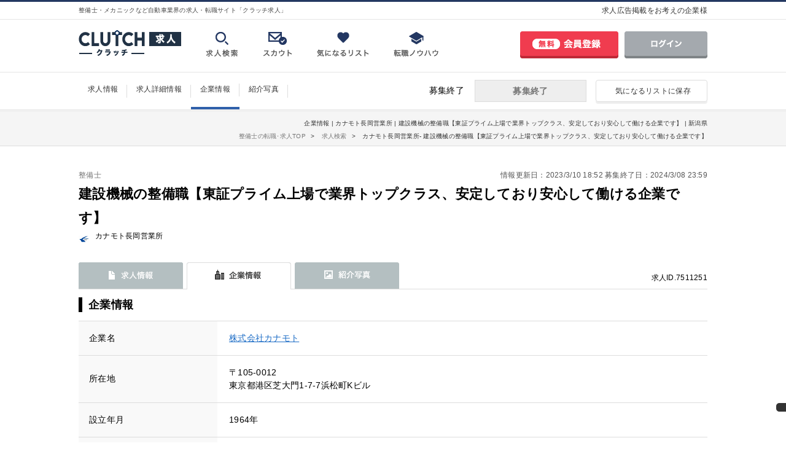

--- FILE ---
content_type: text/html; charset=UTF-8
request_url: https://job.clutch-s.jp/company/5490931/?leave=7511251
body_size: 15646
content:
<!DOCTYPE html>
<html lang="ja">
<head>
	<meta charset="UTF-8">
	<meta http-equiv="X-UA-Compatible" content="IE=Edge">
	<meta name="description" content="カナモト長岡営業所の「建設機械の整備職【東証プライム上場で業界トップクラス、安定しており安心して働ける企業です】」に関する求人詳細情報です。自動車業界特化型の【クラッチ求人】には、整備士、鈑金・塗装、フロントサービスなどの求人情報が満載！未経験者から自動車整備士、検査員の資格保有者の案件多数有ります。">
	<meta name="keywords" content="カナモト長岡営業所,建設機械の整備職【東証プライム上場で業界トップクラス、安定しており安心して働ける企業です】,新潟県,転職,求人,就職,情報,正社員,CLUTCH,クラッチ">
	<meta name="author" content="クラッチ求人">
	<meta name="robots" content="index,follow">
	<meta property="og:title" content="整備士・メカニックなど自動車業界の求人・転職情報はクラッチ求人">
	<meta property="og:description" content="掲載求人5,000件！日本最大級の整備士・メカニックをはじめとした自動車関連に特化した求人・転職情報サイト【CLUTCH（クラッチ）求人】。整備士に特化した豊富な求人のほか、職種検索や取り扱う車種検索、勤務地検索であなたに合った求人探しを支援します。">
	<meta property="og:url" content="https://job.clutch-s.jp/">
	<meta property="og:image" content="https://job.clutch-s.jp/assets/img/common/og.png">
	<meta property="og:type" content="website">
	<meta property="og:locale" content="ja_JP">
	<meta name="twitter:card" content="summary">
	<meta name="twitter:site" content="@CLUTCH_JOB">
	<meta name="twitter:creator" content="@CLUTCH_JOB">
	<meta name="google-site-verification" content="OM3QOYooJdikzukaswkJfBRmCmxMjsvPeRe6L0GuL-I" />
	<title>企業情報｜【新潟県】カナモト長岡営業所の求人情報｜建設機械の整備職【東証プライム上場で業界トップクラス、安定しており安心して働ける企業です】｜クラッチ求人</title>
	<link rel="stylesheet" href="//code.ionicframework.com/ionicons/2.0.1/css/ionicons.min.css">
    <script src="https://kit.fontawesome.com/5963948ce7.js" crossorigin="anonymous"></script>

    <script src="//ajax.googleapis.com/ajax/libs/jquery/1.11.1/jquery.min.js"></script>
    	<script type="text/javascript" src="https://job.clutch-s.jp/assets/js/slick.min.js?1530252117"></script>
    	<link type="text/css" rel="stylesheet" href="https://job.clutch-s.jp/assets/css/slick.css?1530252117" />
    	<link type="text/css" rel="stylesheet" href="https://job.clutch-s.jp/assets/css/slick-theme.css?1548383153" />

		<link type="text/css" rel="stylesheet" href="https://job.clutch-s.jp/assets/css/reset.css?1491185662" />
	<link type="text/css" rel="stylesheet" href="https://job.clutch-s.jp/assets/css/style.css?1756684989" />
	<link type="text/css" rel="stylesheet" href="https://job.clutch-s.jp/assets/css/top.css?1580955200" />
	<link type="text/css" rel="stylesheet" href="https://job.clutch-s.jp/assets/css/columns.css?1598933809" />
	<link type="text/css" rel="stylesheet" href="https://job.clutch-s.jp/assets/css/remodal.css?1491185662" />
	<link type="text/css" rel="stylesheet" href="https://job.clutch-s.jp/assets/css/remodal-default-theme.css?1455791085" />
	<link type="text/css" rel="stylesheet" href="https://job.clutch-s.jp/assets/css/darktooltip.min.css?1453801348" />
	<link type="text/css" rel="stylesheet" href="https://job.clutch-s.jp/assets/css/feature.css?1554687890" />

		<script type="text/javascript" src="https://job.clutch-s.jp/assets/js/remodal.js?1455791514"></script>
	<script type="text/javascript" src="https://job.clutch-s.jp/assets/js/share.js?1559618918"></script>
	<script type="text/javascript" src="https://job.clutch-s.jp/assets/js/jquery.tab.js?1462757380"></script>
	<script type="text/javascript" src="https://job.clutch-s.jp/assets/js/jquery.more.js?1464139726"></script>
	<script type="text/javascript" src="https://job.clutch-s.jp/assets/js/jquery.main_more.js?1466133154"></script>
	<script type="text/javascript" src="https://job.clutch-s.jp/assets/js/jquery.darktooltip.js?1455791514"></script>
	<script type="text/javascript" src="https://job.clutch-s.jp/assets/js/jquery.lazyload.min.js?1492068039"></script>
	<script type="text/javascript" src="https://job.clutch-s.jp/assets/js/tracking.js?1501056555"></script>

	<!-- Google Tag Manager -->
<script>(function(w,d,s,l,i){w[l]=w[l]||[];w[l].push({'gtm.start':
            new Date().getTime(),event:'gtm.js'});var f=d.getElementsByTagName(s)[0],
        j=d.createElement(s),dl=l!='dataLayer'?'&l='+l:'';j.async=true;j.src=
        'https://www.googletagmanager.com/gtm.js?id='+i+dl;f.parentNode.insertBefore(j,f);
    })(window,document,'script','dataLayer','GTM-W74XPMP');</script>
<!-- End Google Tag Manager --><script src="//analysis.clutch-s.jp/jquery.cookie.js"></script>
<script src="//analysis.clutch-s.jp/sha.js"></script>
<script src="//analysis.clutch-s.jp/analytics.js?20171006"></script>
<script>
	sa.init(1000001);
	sa.pageView();
</script><!--YAHOO general_site_tag-->
<script async src="https://s.yimg.jp/images/listing/tool/cv/ytag.js"></script>
<script>
    window.yjDataLayer = window.yjDataLayer || [];
    function ytag() { yjDataLayer.push(arguments); }
    ytag({"type":"ycl_cookie"});
</script><!-- Facebook Pixel Code -->
<script>
	!function(f,b,e,v,n,t,s){if(f.fbq)return;n=f.fbq=function(){n.callMethod?
		n.callMethod.apply(n,arguments):n.queue.push(arguments)};if(!f._fbq)f._fbq=n;
		n.push=n;n.loaded=!0;n.version='2.0';n.queue=[];t=b.createElement(e);t.async=!0;
		t.src=v;s=b.getElementsByTagName(e)[0];s.parentNode.insertBefore(t,s)}(window,
		document,'script','https://connect.facebook.net/en_US/fbevents.js');
	fbq('init', '489717921369080'); // Insert your pixel ID here.
	fbq('track', 'PageView');
</script>
<noscript><img height="1" width="1" style="display:none" src="https://www.facebook.com/tr?id=489717921369080&ev=PageView&noscript=1"/></noscript>
<!-- DO NOT MODIFY -->
<!-- End Facebook Pixel Code --><!-- User Heat Tag -->
<script>
	(function(add, cla){window['UserHeatTag']=cla;window[cla]=window[cla]||function(){(window[cla].q=window[cla].q||[]).push(arguments)},window[cla].l=1*new Date();var ul=document.createElement('script');var tag = document.getElementsByTagName('script')[0];ul.async=1;ul.src=add;tag.parentNode.insertBefore(ul,tag);})('//uh.nakanohito.jp/uhj2/uh.js', '_uhtracker');_uhtracker({id:'uhWdXacbMN'});
</script>
<!-- End User Heat Tag -->	
    <!-- Global site tag (gtag.js) - AdWords: 825560548 -->
    <script async src="https://www.googletagmanager.com/gtag/js?id=UA-74432445-1"></script>
    <script>
      window.dataLayer = window.dataLayer || [];
      function gtag(){dataLayer.push(arguments);}
      gtag('js', new Date());
    
      gtag('config', 'AW-825560548');
      gtag('config', 'UA-74432445-1');
    </script>
        <!-- Event snippet for Example dynamic remarketing page -->
    <script>
      gtag('event', 'page_view', {
        'send_to': 'AW-825560548',
        'job_id': '7511251',
        'job_pagetype': 'offerdetail'
      });
    </script>
            
    <script src='https://www.google.com/recaptcha/api.js'></script>
</head>
<body id="" class="page_company">
<!-- Google Tag Manager (noscript) -->
<noscript><iframe src="https://www.googletagmanager.com/ns.html?id=GTM-W74XPMP"
                  height="0" width="0" style="display:none;visibility:hidden"></iframe></noscript>
<!-- End Google Tag Manager (noscript) -->
			<header class="site_header">
			<div class="header_top">
				<div class="inner clerfix">
											<p class="title_text">整備士・メカニックなど自動車業界の求人・転職サイト「クラッチ求人」</p>
										<ul>
						<li><a href="/company/employer/" target="_blank"><i class="ion-chevron-right"></i>求人広告掲載をお考えの企業様</a></li>
					</ul>
				</div>
			</div>
			<div class="headermain clerfix">
				<div class="leftarea clerfix">
					<p class="logo"><a href="/"><img src="/assets/img/common/logo_new.png" width="167" height="42" alt="CLUTCH（クラッチ）求人"></a></p>
					<nav id="global_nav">
						<ul class="clerfix">
							<li><a href="/#search-jobs"><img src="/assets/img/common/nav_text01.png" width="52" height="12" alt="求人検索"></a></li>
							<li><a href="/knowhow/tenshoku_katudou/scout.html"><img src="/assets/img/common/nav_text02.png" width="48" height="12" alt="スカウト"></a></li>
							<li><a data-open-remodal-id="modal_fav"><img src="/assets/img/common/nav_text03.png" width="85" height="12" alt="気になるリスト"></a></li>
							<li><a href="/knowhow/"><img src="/assets/img/common/nav_text04.png" width="73" height="12" alt="転職ノウハウ"></a></li>
						</ul>
					</nav>
				</div>
				<div class="rightarea">
					<ul class="user_btn clerfix">
						<li class="entry"><a href="/mypage/register" onclick="sa.event('link_user_registration', 'click', 'header', '');"><img src="/assets/img/common/entry_btn.png" width="160" height="44" alt="無料会員登録"></a></li>
						<li class="login"><a href="/mypage/login" onclick="sa.event('link_login', 'click', 'header', '');"><img src="/assets/img/common/login_btn01.png" width="135" height="44" alt="ログイン"></a></li>
					</ul>
				</div>
			</div>
		</header>
	
			<script type="application/ld+json">
{"@context":"https:\/\/schema.org\/","@type":"JobPosting","title":"\u6574\u5099\u58eb","description":"\u003Ch1\u003E\u5efa\u8a2d\u6a5f\u68b0\u306e\u6574\u5099\u8077\u3010\u6771\u8a3c\u30d7\u30e9\u30a4\u30e0\u4e0a\u5834\u3067\u696d\u754c\u30c8\u30c3\u30d7\u30af\u30e9\u30b9\u3001\u5b89\u5b9a\u3057\u3066\u304a\u308a\u5b89\u5fc3\u3057\u3066\u50cd\u3051\u308b\u4f01\u696d\u3067\u3059\u3011\u003C\/h1\u003E\u003Cbr\u003E\u003Cbr\u003E\u003Ch2\u003E\u25a0 \u53d6\u308a\u7d44\u307f\u003Cbr\u003E\u30fc\u30fc\u30fc\u30fc\u30fc\u30fc\u30fc\u30fc\u30fc\u30fc\u003C\/h2\u003E\u003Cp\u003E\u30fb\u8cc7\u683c\u53d6\u5f97\u652f\u63f4\u5236\u5ea6\u304c\u5145\u5b9f\uff01\u003Cbr\u003E\u30fb\u5b89\u5b9a\u5b89\u5fc3\u306e\u6771\u8a3c\u4e00\u90e8\u3001\u696d\u754c\u30c8\u30c3\u30d7\u30af\u30e9\u30b9\u4f01\u696d\uff01\u003Cbr\u003E\u003C\/p\u003E\u003Cbr\u003E\u003Cbr\u003E\u003Ch2\u003E\u25a0 \u4ed5\u4e8b\u5185\u5bb9\u003Cbr\u003E\u30fc\u30fc\u30fc\u30fc\u30fc\u30fc\u30fc\u30fc\u30fc\u30fc\u003C\/h2\u003E\u003Cp\u003E\u5efa\u8a2d\u73fe\u5834\u3067\u4f7f\u7528\u3059\u308b\u69d8\u3005\u306a\u6a5f\u68b0\u306e\u6574\u5099\u30e1\u30f3\u30c6\u30ca\u30f3\u30b9\u696d\u52d9\u3067\u3059\u3002\n\u3010\u5177\u4f53\u7684\u306a\u4ed5\u4e8b\u5185\u5bb9\u3011\n\u2460\u6574\u5099\u30e1\u30f3\u30c6\u30ca\u30f3\u30b9\u30fb\u4fee\u7406\u30fb\u70b9\u691c\u30fb\u6e05\u6383\n\u3000\u2192\u6545\u969c\u306e\u306a\u3044\u3001\u8cea\u306e\u9ad8\u3044\u6a5f\u68b0\u3092\u63d0\u4f9b\u3059\u308b\u3053\u3068\u304c\u6700\u5927\u306e\u4f7f\u547d\u3067\u3059\n\u2461\u51fa\u5f35\u4fee\u7406\u3001\u6280\u8853\u6307\u5c0e\n\u3000\u2192\u73fe\u5834\u3067\u6a5f\u68b0\u304c\u6545\u969c\u3057\u305f\u969b\u306e\u4fee\u7406\u3001\u4ea4\u63db\n\u3000\u2192\u6a5f\u68b0\u4f7f\u7528\u306b\u95a2\u3059\u308b\u304a\u5ba2\u69d8\u3078\u306e\u30a2\u30c9\u30d0\u30a4\u30b9\n\u2462\u5165\u51fa\u5eab\u696d\u52d9\u3001\u6a5f\u68b0\u7ba1\u7406\n\u3000\u2192\u30af\u30ec\u30fc\u30f3\u3092\u7528\u3044\u3066\u30c8\u30ec\u30fc\u30e9\u30fc\u3078\u6a5f\u68b0\u3092\u7a4d\u307f\u8fbc\u307f\u3001\u7a4d\u307f\u4e0b\u308d\u3057\n\u3000\u2192\u5c02\u7528\u7aef\u672b\u3092\u7528\u3044\u3066\u3001\u6a5f\u68b0\u306e\u5728\u5eab\u7ba1\u7406\u3001\u4fee\u7406\u306e\u305f\u3081\u306e\u90e8\u54c1\u624b\u914d\u003C\/p\u003E\u003Cbr\u003E\u003Cbr\u003E\u003Ch2\u003E\u25a0 \u52e4\u52d9\u5730\u003Cbr\u003E\u30fc\u30fc\u30fc\u30fc\u30fc\u30fc\u30fc\u30fc\u30fc\u30fc\u003C\/h2\u003E\u003Cp\u003E\u3012940-2117\u003Cbr\u003E\u65b0\u6f5f\u770c\u9577\u5ca1\u5e02\u77f3\u52d5\u5357\u753a36-7\u003C\/p\u003E\u003Cbr\u003E\u003Cbr\u003E\u003Ch2\u003E\u25a0 \u52e4\u52d9\u6642\u9593\u003Cbr\u003E\u30fc\u30fc\u30fc\u30fc\u30fc\u30fc\u30fc\u30fc\u30fc\u30fc\u003C\/h2\u003E\u003Cp\u003E0:00\uff5e0:00\u003Cbr\u003E1\u30ab\u6708\u5358\u4f4d\n\u5c31\u696d\u6642\u9593\uff1a8:30\uff5e17:00\u003C\/p\u003E\u003Cbr\u003E\u003Cbr\u003E\u003Ch2\u003E\u25a0 \u7d66\u4e0e\u003Cbr\u003E\u30fc\u30fc\u30fc\u30fc\u30fc\u30fc\u30fc\u30fc\u30fc\u30fc\u003C\/h2\u003E\u003Cp\u003E\u6708\u7d66 210,620\uff5e309,760\u5186\u003Cbr\u003E\u7b49\u7d1a\u624b\u5f53(\u56fa\u5b9a\u6b8b\u696d\u670830h\/4\uff5e5.9\u4e07\u5186\u542b\u3080\u3001\u8d85\u904e\u5206\u5225\u9014\u652f\u7d66)\u30fb\u4ea4\u901a\u8cbb\u898f\u5b9a\u652f\u7d66\u30fb\u8cde\u4e0e\u57fa\u672c\u7d664.5\u30ab\u6708\u5206\u30fb\u5b50\u3069\u3082\u624b\u5f531\u4eba\u76ee5\u5343\u5186\u30012\u4eba\u76ee\u4ee5\u964d1\u4e07\u5186\uff08\u4e16\u5e2f\u4e3b18\u6b73\u672a\u6e80\u306e\u5b50\uff09\u30fb\u4f4f\u5b85\u624b\u5f532\u4e07\u5186\uff08\u4e16\u5e2f\u4e3b\u3078\uff09\n\u8a66\u7528\u671f\u95936\u30f6\u6708(\u57fa\u672c\u7d66\u5909\u52d5\u306a\u3057\/\u7b49\u7d1a\u624b\u5f53\u30fb\u8cde\u4e0e\u7121\u3057\u30fb\u6b8b\u696d\u4ee3\u5225\u9014\u652f\u7d66)\u003C\/p\u003E\u003Cbr\u003E\u003Cbr\u003E\u003Ch2\u003E\u25a0 \u4f11\u65e5\u30fb\u4f11\u6687\u003Cbr\u003E\u30fc\u30fc\u30fc\u30fc\u30fc\u30fc\u30fc\u30fc\u30fc\u30fc\u003C\/h2\u003E\u003Cp\u003E\u571f\u65e5\u4f11\u307f\u003Cbr\u003E\u9577\u671f\u4f11\u6687\u3042\u308a\u003Cbr\u003E\u6176\u5f14\u4f11\u6687\u3042\u308a\u003Cbr\u003E\u30ea\u30d5\u30ec\u30c3\u30b7\u30e5\u4f11\u6687\u3042\u308a\u003Cbr\u003E\u9031\u4f112\u65e5\u5236\uff08\u65e5\u3001\u795d\u3001\u571f\u66dc\u3082\u3057\u304f\u306f\u5e73\u65e5\u4f11\u307f\uff09\n\u795d\u65e5\u3001GW\u3001\u590f\u5b63\u3001\u5e74\u672b\u5e74\u59cb\u3001\u6709\u7d66\u3001\u6176\u5f14\u3001\u7523\u524d\u7523\u5f8c\u3001\u80b2\u5150\u3001\u4ecb\u8b77\u3001\u770b\u8b77\u3001\u7279\u5225\u4f11\u6687\uff08\u5e74\u9593\u4f11\u65e5123\u65e5\uff09\uff0b\u8a08\u753b\u6709\u4f115\u65e5\n\n\u5e74\u9593\u4f11\u65e5120\u65e5\u4ee5\u4e0a\u003C\/p\u003E\u003Cbr\u003E\u003Cbr\u003E\u003Ch2\u003E\u25a0 \u798f\u5229\u539a\u751f\u30fb\u5f85\u9047\u003Cbr\u003E\u30fc\u30fc\u30fc\u30fc\u30fc\u30fc\u30fc\u30fc\u30fc\u30fc\u003C\/h2\u003E\u003Cp\u003E\u6607\u7d66\u3042\u308a\u003Cbr\u003E\u4ea4\u901a\u8cbb\u652f\u7d66\u3042\u308a\u003Cbr\u003E\u4f4f\u5b85\u624b\u5f53\u30fb\u5bb6\u8cc3\u88dc\u52a9\u3042\u308a\u003Cbr\u003E\u5bee\u3001\u793e\u5b85\u3042\u308a\u003Cbr\u003E\u5bb6\u65cf\u624b\u5f53\u3042\u308a\u003Cbr\u003E\u5f79\u8077\u624b\u5f53\u3042\u308a\u003Cbr\u003E\u516c\u7684\u8cc7\u683c\u53d6\u5f97\u652f\u63f4\u3042\u308a\u003Cbr\u003E\u7814\u4fee\u5236\u5ea6\u3042\u308a\u003Cbr\u003E\u5de5\u5177\u4e00\u90e8\u652f\u7d66\u30fb\u8cb8\u4e0e\u003Cbr\u003E\u5236\u670d\u8cb8\u4e0e\u3042\u308a\u003Cbr\u003E\u6607\u683c\uff1a\u5e741\u56de\uff082\u6708\uff09\n\u8cde\u4e0e\uff1a\u5e743\u56de\uff087\u6708\u30fb10\u6708\u30fb12\u6708\uff09\u203b\u57fa\u672c\u7d664.5\u30f5\u6708\u5206\n\u4ea4\u901a\u8cbb\u652f\u7d66\uff1a\u4e0a\u965031600\u5186\n\u5404\u7a2e\u793e\u4f1a\u4fdd\u967a\u5b8c\u5099\uff1a\u96c7\u7528\u30fb\u52b4\u707d\u30fb\u5065\u5eb7\u30fb\u539a\u751f\u5e74\u91d1\n\u793e\u5b85\u5236\u5ea6\uff1a\u4f1a\u793e\u8ca0\u62c56\u5272\uff5e8\u5272\u7a0b\u5ea6\uff08\u8ee2\u52e4\u6642\u3054\u81ea\u5b85\u304b\u3089\u901a\u3048\u306a\u3044\u5834\u5408\u306b\u9069\u7528\uff09\u003C\/p\u003E","datePosted":"2022-12-14T18:44:00+0900","validThrough":"2024-03-08T23:59:00+0900","employmentType":"FULL_TIME","hiringOrganization":{"@type":"Organization","name":"\u30ab\u30ca\u30e2\u30c8\u9577\u5ca1\u55b6\u696d\u6240","sameAs":"https:\/\/www.kanamoto.co.jp\/","logo":"https:\/\/stg.job.clutch-s.jp\/assets\/img\/common\/logo_thumbnail.png"},"jobLocation":{"@type":"Place","address":{"@type":"PostalAddress","streetAddress":"\u77f3\u52d5\u5357\u753a36-7","addressLocality":"\u9577\u5ca1\u5e02","addressRegion":"\u65b0\u6f5f\u770c","postalCode":"940-2117","addressCountry":"JP"}},"baseSalary":{"@type":"MonetaryAmount","currency":"JPY","value":{"@type":"QuantitativeValue","unitText":"MONTH","minValue":"210620","maxValue":"309760"}}}</script>

<script>
var twText = `<!-- サクラボのみ表示されます -->
※メモ（企業名）：株式会社カナモト
    
【新着求人】＜カナモト長岡営業所＞
新潟県長岡市：建設機械の整備職【東証プライム上場で業界トップクラス、安定しており安心して働ける企業です】
■月給 210,620～309,760円
https://job.clutch-s.jp/detail/7511251/?tc=sns-new
#整備士 #求人 #転職 #新潟県`;
console.log(twText);
</script>

<div id="jobsvote">

	<div class="fixhead">
		<div class="fixbar">
			<div class="inner">
				<nav class="detail_nav">
					<ul>
						<li><a href="/detail/7511251" class="">求人情報</a></li>
						<li><a href="/detail/7511251#anc01">求人詳細情報</a></li>
						<li><a href="/company/5490931/?leave=7511251" class="active">企業情報</a></li>
												<li><a href="/detail/7511251/photo/" class="">紹介写真</a></li>
											</ul>
				</nav>
				<ul class="action_area">
					<li class="base_fav_btn">
													<a data-open-remodal-id="modal_fav" data-job-number="7511251" onclick="ga('send', 'event', '気になるリストに保存（非会員）', 'click', 'detail');"><i class="ion-heart"></i>気になるリストに保存</a>
											</li>
					<li class="base_btn">
													<div class="entry_end">募集終了</div>
											</li>
					<li class="dateend">
																			募集終了
											</li>
				</ul>
			</div>
		</div>
	</div>

	<div id="contents">
		
				<div class="page_intro">
			<div class="inner_base">
				<h1>
											企業情報 |
										カナモト長岡営業所 |
					建設機械の整備職【東証プライム上場で業界トップクラス、安定しており安心して働ける企業です】 |
					新潟県									</h1>

                <script type="application/ld+json">{"@context":"https:\/\/schema.org","@type":"BreadcrumbList","itemListElement":[{"@type":"ListItem","position":1,"name":"\u6574\u5099\u58eb\u306e\u8ee2\u8077\uff65\u6c42\u4ebaTOP","item":"https:\/\/job.clutch-s.jp\/"},{"@type":"ListItem","position":2,"name":"Books","item":"https:\/\/job.clutch-s.jp\/search\/"},{"@type":"ListItem","position":3,"name":"\u30ab\u30ca\u30e2\u30c8\u9577\u5ca1\u55b6\u696d\u6240 - \u5efa\u8a2d\u6a5f\u68b0\u306e\u6574\u5099\u8077\u3010\u6771\u8a3c\u30d7\u30e9\u30a4\u30e0\u4e0a\u5834\u3067\u696d\u754c\u30c8\u30c3\u30d7\u30af\u30e9\u30b9\u3001\u5b89\u5b9a\u3057\u3066\u304a\u308a\u5b89\u5fc3\u3057\u3066\u50cd\u3051\u308b\u4f01\u696d\u3067\u3059\u3011","item":"https:\/\/job.clutch-s.jp\/company\/5490931\/?leave=7511251"}]}</script>
				<ul class="breadcrumbs">
					<li><a href="https://job.clutch-s.jp/"><span>整備士の転職･求人TOP</span></a></li>
					<li><a href="https://job.clutch-s.jp/search/"><span>求人検索</span></a></li>
					<li class="last">
						<span>
							カナモト長岡営業所-
							建設機械の整備職【東証プライム上場で業界トップクラス、安定しており安心して働ける企業です】						</span>
					</li>
				</ul>
			</div>
		</div>
		

		<div class="inner_base">

			<div class="notification">
							</div>

			<section class="job_head">

				<p class="date">
					情報更新日：2023/3/10 18:52 
					募集終了日：2024/3/08 23:59				</p>

				<p class="jobcate">
					<span>整備士</span>
					
										
									</p>
				<h2>
										建設機械の整備職【東証プライム上場で業界トップクラス、安定しており安心して働ける企業です】				</h2>
				<div class="coparea">
					<div class="logoarea">
													<img src="/images/logo/5490931.jpg?1624498888" alt="カナモト長岡営業所">
											</div>
					<div class="logoname">カナモト長岡営業所</div>
				</div>
			</section>

			<section class="jobs_detail">
				<nav class="job_nav">
					<ul>
						<li class="job_nav1"><a href="/detail/7511251/" class=""><img src="/assets/img/job/job_tab1_on.png" width="170" height="44"></a></li>
						<li class="job_nav2"><a href="/company/5490931/?leave=7511251" class="active"><img src="/assets/img/job/job_tab2_off.png" width="170" height="44"></a></li>
												<li class="job_nav3"><a href="/detail/7511251/photo/" class=""><img src="/assets/img/job/job_tab3_off.png" width="170" height="44"></a></li>
						
                        					</ul>
					<div class="jobs_num">求人ID.7511251</div>
				</nav>
			</section>

<section>
	<div class="jobinfo">
	
		<section class="sec3">
			<h2 class="page_m_ttl"><span>企業情報</span></h2>
				<div class="base">
				<table>
					<tbody><tr>
						<th>企業名</th>
						<td><a href="/company/5490931/">株式会社カナモト</a></td>
					</tr>
					<tr>
						<th>所在地</th>
						<td>〒105-0012<br>
						東京都港区芝大門1-7-7浜松町Kビル</td>
					</tr>
					<tr>
						<th>設立年月</th>
						<td>
															1964年													</td>
					</tr>
					<tr>
						<th>代表者名</th>
						<td>金本哲男</td>
					</tr>
					<tr>
						<th>資本金</th>
						<td>178億29百万円</td>
					</tr>
					<tr>
						<th>従業員数</th>
						<td>3676人</td>
					</tr>
					<tr>
						<th>平均年齢</th>
						<td>38歳</td>
					</tr>
					<tr>
						<th>事業内容</th>
						<td>◆建設機械レンタル事業<br />
事業部門別の売上比率で約9割を占めるカナモトの主力事業です。<br />
土木・道路・作業用の建設機械、約1,100機種62万点をラインナップとして揃え、各拠点で万全の整備を行い、全国の建設現場へレンタルを行っています。<br />
低排出ガス・低騒音・低振動などの「公害対策機」の導入にも積極的に取り組み、他社とは一線を画す最新鋭機材を多数取り揃えています。<br />
<br />
◆鉄鋼製品販売事業<br />
創業時から1980年代半ばまでの主力事業です。現在も北海道内の鉄鋼製品卸売業界ではトップグループに位置し、棒鋼などの一般形鋼や鉄鋼製品など建設用資材の販売を行っています。<br />
<br />
◆情報機器事業<br />
カナモト第三の柱。高性能ハードウエア類のレンタル提供のほか、ソフトウエア開発などのネットワークソリューションの提案を行っています。<br />
<br />
◆新製品開発事業<br />
お客様からの要望に応えるため、メーカや他団体と共同で新製品開発に取り組んでいます。<br />
（実績）建設機械を遠隔操縦できる双腕双脚の人型ロボット（KANA ROBO3）、遠隔操作で橋梁点検が出来る機械（橋竜）、天井設備材の取付をアシストする専用機械（アップロー）など</td>
					</tr>
										<tr>
						<th><span>業態</span></th>
						<td>
															その他																	<span>（建設機械レンタル業）</span>
																<br />
													</td>
					</tr>
										<tr>
						<th>経営理念・ビジョン</th>
						<td>■最先端の「レンタル・ソリューション」で日本の未来を創造する<br />
必要な時に、必要なだけ、必要なモノを調達する─CDや車のレンタルはよく知られていますが、工事現場においても建設機械のレンタルがごく一般的に行われているのをご存じですか？ブルドーザーなどの重機からトラック、仮設ハウスに至るまで、工事の現場は実は私たちが貸し出す多くの機械・商品によって作業が進められています。<br />
私たちカナモトは建設機械のレンタル事業をメインに、コア業務で培ったノウハウを活かした事業展開を行っている会社です。およそ半世紀にわたり日本の建機レンタル業界の発展を支え、建設業者様をサポートする形で全国のインフラ整備工事に携わってきました。排ガス規制など顧客ニーズに対応する最新鋭機種を取り揃えてきた他、品質管理、供給チャネルに加え、衛星による情報通信技術を用いた情報化施工システムのレンタルなど、時代を先取りする形で刷新を遂げてきた当社の最先端ビジネスモデルは、新世代の「レンタル・ソリューション」として、お客様の経営効率化をお手伝いすると共に日本の未来を創造します。<br />
<br />
■東証一部上場企業として長年に渡り建機レンタル業界を牽引<br />
建設機械レンタル業界で世界８位、国内２位の売上高を誇るカナモトは、業界屈指の東京証券取引市場一部上場企業であり、株価の指標とされるJPX日経４００にも選定されています。<br />
公共事業の減少などで建設業界の合理化が進む一方で、近年のお客様の建機レンタル利用率と建機レンタルの社会的ニーズは著しい増加傾向にあり、もはやスタンダードとも言える時代を迎えています。<br />
１９６４年、そのような時代を見越して北海道・室蘭市に設立された当社は、社会の流れと共に拡大。現在は営業部門本部を東京に設置し、国内に２００拠点以上を有し、全国規模で事業を展開しています。<br />
また、カナモトが担う海外展開も中長期的スパンにおける重要な成長分野と位置づけ、現在は全世界で約５００拠点、従業員数はグループ全体で約３０００名の企業となりました。今後も国内外のビジネスチャンスを的確に捉え更なる躍進を目指します。<br />
（出典：２０１８年 INTERNATIONAL RENTAL、２０１９年 建設機械レンタル年鑑、JPX日経４００・構成銘柄）</td>
					</tr>
					<tr>
						<th>取り扱い車種</th>
						<td>
														
																	<span>三菱ふそう</span>
																	<span>いすゞ</span>
																	<span>日野自動車</span>
																
																<p>建設機械メーカー：コマツ、CAT、コベルコ、ヤンマー、KATO等</p>
																
													</td>
					</tr>
				</tbody></table>
			</div>
		</section>
				
		
	</div>
	<!-- /jobinfo -->
</section>

				<div class="cta">
					<div class="base_btn">
													<div class="entry_end">募集終了</div>
											</div>
					<div class="base_fav_btn">
													<div class="base_fav_btn">
								<a data-open-remodal-id="modal_fav" data-job-number="7511251" onclick="ga('send', 'event', '気になるリストに保存（非会員）', 'click', 'detail');"><i class="ion-heart"></i>気になるリストに保存</a>
							</div>
											</div>
				</div>
					
				<div class="sns">
					<ul>
						<li class="tw"><a href="http://twitter.com/share?url=https://job.clutch-s.jp/detail/7511251/&text=【クラッチ求人 - 整備士求人情報】建設機械の整備職【東証プライム上場で業界トップクラス、安定しており安心して働ける企業です】:カナモト長岡営業所&via=CLUTCH_JOB"><i class="ion-social-twitter"></i>Twitterでシェア</a></li>
						<li class="fb"><a href="http://www.facebook.com/share.php?u=https://job.clutch-s.jp/detail/7511251/" onclick="window.open(this.href, 'FBwindow', 'width=650, height=450, menubar=no, toolbar=no, scrollbars=yes'); return false;"><i class="ion-social-facebook"></i>Facebookでシェア</a></li>
											</ul>
				</div>
			</section>
			
	
						<section class="etc_jobs" onload="ga('send', 'event', '○○が募集している求人', 'road');">
				<h2><i class="ion-flag"></i>株式会社カナモトが募集している求人</h2>
				<script>
					$(function(){
						$('.etc_jobs .blk').autoHeight({column:2, clear:1});
					})
				</script>
				<div class="blk_outer">
										<div class="blk">

						<div class="bodyarea">

							<div class="icons">

								
																
																	<span class="icon-fulltime">正社員</span>
								
																	<span>未経験OK</span>
								
															</div>

							<div class="job_ttl">
								<h3><a href="/detail/7552871/" onclick="ga('send', 'event', '○○が募集している求人', 'click');">建設機械の整備職【東証プライム上場で業界トップクラス、安定しており安心して働ける企業です】</a></h3>
																	<div class="thumarea" style="background-image: url('https://job.clutch-s.jp/images/job/main/7552871.jpg')"></div>
															</div>

							<table>
																<tr>
									<th>店舗</th>
									<td>
										カナモト中標津営業所									</td>
								</tr>
																<tr>
									<th>職種</th>
									<td>
										<div class="jobcate">
											<span>整備士</span>

											
																					</div>
									</td>
								</tr>
								<tr>
									<th>勤務地</th>
									<td>
										北海道																					標津郡中標津町																			</td>
								</tr>
								<tr>
									<th>給与</th>
									<td>
										月給 210,620～309,760円									</td>
								</tr>
							</table>

							<ul class="btns">
								<li class="to_detail">
									<a href="/detail/7552871/" onclick="ga('send', 'event', '○○が募集している求人', 'click');"><i class="ion-ios-arrow-forward"></i>詳細を見る</a>
								</li>
								<li class="favorite">
																			<a data-open-remodal-id="modal_fav" data-job-number="7552871" onclick="ga('send', 'event', '気になるリストに保存（非会員）', 'click', 'detail');"><i class="ion-heart"></i>気になるリストに追加</a>
																	</li>

							</ul>

						</div>
					</div>
										<div class="blk">

						<div class="bodyarea">

							<div class="icons">

								
																
																	<span class="icon-fulltime">正社員</span>
								
																	<span>未経験OK</span>
								
															</div>

							<div class="job_ttl">
								<h3><a href="/detail/4327213/" onclick="ga('send', 'event', '○○が募集している求人', 'click');">建設機械の整備職【東証プライム上場で業界トップクラス、安定しており安心して働ける企業です】</a></h3>
																	<div class="thumarea" style="background-image: url('https://job.clutch-s.jp/images/job/main/4327213.jpg')"></div>
															</div>

							<table>
																<tr>
									<th>店舗</th>
									<td>
										カナモト釧路営業所									</td>
								</tr>
																<tr>
									<th>職種</th>
									<td>
										<div class="jobcate">
											<span>整備士</span>

											
																					</div>
									</td>
								</tr>
								<tr>
									<th>勤務地</th>
									<td>
										北海道																					釧路市																			</td>
								</tr>
								<tr>
									<th>給与</th>
									<td>
										月給 210,620～309,760円									</td>
								</tr>
							</table>

							<ul class="btns">
								<li class="to_detail">
									<a href="/detail/4327213/" onclick="ga('send', 'event', '○○が募集している求人', 'click');"><i class="ion-ios-arrow-forward"></i>詳細を見る</a>
								</li>
								<li class="favorite">
																			<a data-open-remodal-id="modal_fav" data-job-number="4327213" onclick="ga('send', 'event', '気になるリストに保存（非会員）', 'click', 'detail');"><i class="ion-heart"></i>気になるリストに追加</a>
																	</li>

							</ul>

						</div>
					</div>
										<div class="blk">

						<div class="bodyarea">

							<div class="icons">

								
																
																	<span class="icon-fulltime">正社員</span>
								
																	<span>未経験OK</span>
								
															</div>

							<div class="job_ttl">
								<h3><a href="/detail/3258273/" onclick="ga('send', 'event', '○○が募集している求人', 'click');">建設機械の整備職【東証プライム上場で業界トップクラス、安定しており安心して働ける企業です】</a></h3>
																	<div class="thumarea" style="background-image: url('https://job.clutch-s.jp/images/job/main/3258273.jpg')"></div>
															</div>

							<table>
																<tr>
									<th>店舗</th>
									<td>
										カナモト俱知安営業所									</td>
								</tr>
																<tr>
									<th>職種</th>
									<td>
										<div class="jobcate">
											<span>整備士</span>

											
																					</div>
									</td>
								</tr>
								<tr>
									<th>勤務地</th>
									<td>
										北海道																					虻田郡倶知安町																			</td>
								</tr>
								<tr>
									<th>給与</th>
									<td>
										月給 210,620～309,760円									</td>
								</tr>
							</table>

							<ul class="btns">
								<li class="to_detail">
									<a href="/detail/3258273/" onclick="ga('send', 'event', '○○が募集している求人', 'click');"><i class="ion-ios-arrow-forward"></i>詳細を見る</a>
								</li>
								<li class="favorite">
																			<a data-open-remodal-id="modal_fav" data-job-number="3258273" onclick="ga('send', 'event', '気になるリストに保存（非会員）', 'click', 'detail');"><i class="ion-heart"></i>気になるリストに追加</a>
																	</li>

							</ul>

						</div>
					</div>
									</div>
			</section>
			

									<section class="other_jobs" onload="ga('send', 'event', 'こんな求人情報もあります', 'road');">
						<h2><i class="ion-flag"></i>こんな求人情報もあります</h2>
						<script>
							$(function(){
								$('.other_jobs .blk').autoHeight({column:2, clear:1});
							})
						</script>
						<div class="blk_outer">
															<div class="blk">

									<div class="bodyarea">

										<div class="icons">

											
																						
																							<span class="icon-fulltime">正社員</span>
											
											
																					</div>



										<div class="job_ttl">
											<h3>
																								<span class="company_name">株式会社ＮＳホールディングス（新潟日産・日産サティオ新潟）</span>
																								<a href="/detail/3393654/" onclick="ga('send', 'event', 'こんな求人情報もあります', 'click');">新潟県内最大級の日産正規ディーラー整備士募集！</a>
											</h3>

																							<div class="thumarea" style="background-image: url('https://job.clutch-s.jp/images/job/main/3393654.jpg')"></div>
											
										</div>

										<table>
																							<tr>
													<th>店舗</th>
													<td>
														株式会社ＮＳホールディングス（新潟日産・日産サティオ新潟）													</td>
												</tr>
																						<tr>
												<th>職種</th>
												<td>
													<div class="jobcate">
														<span>整備士</span>

														
																											</div>
												</td>
											</tr>
											<tr>
												<th>雇用形態</th>
												<td>
													正社員												</td>
											</tr>
											<tr>
												<th>勤務地</th>
												<td>
													新潟県																											新潟市																									</td>
											</tr>
											<tr>
												<th>給与</th>
												<td>
													月給 197,000～320,000円												</td>
											</tr>
										</table>

										<ul class="btns">
											<li class="to_detail">
												<a href="/detail/3393654/" onclick="ga('send', 'event', 'こんな求人情報もあります', 'click');"><i class="ion-ios-arrow-forward"></i>詳細を見る</a>
											</li>
											<li class="favorite">
																									<a data-open-remodal-id="modal_fav" data-job-number="3393654" onclick="ga('send', 'event', '気になるリストに保存（非会員）', 'click', 'detail');"><i class="ion-heart"></i>気になるリストに追加</a>
																							</li>

										</ul>

									</div>
								</div>
															<div class="blk">

									<div class="bodyarea">

										<div class="icons">

											
																						
																							<span class="icon-fulltime">正社員</span>
											
																							<span>未経験OK</span>
											
																					</div>



										<div class="job_ttl">
											<h3>
																								<span class="company_name">ヤナギ自動車株式会社</span>
																								<a href="/detail/3408819/" onclick="ga('send', 'event', 'こんな求人情報もあります', 'click');">3級整備士募集、2級整備士優遇します。</a>
											</h3>

																							<div class="thumarea" style="background-image: url('/assets/img/job/no-thum.png')"></div>
											
										</div>

										<table>
																							<tr>
													<th>店舗</th>
													<td>
														ヤナギ自動車株式会社													</td>
												</tr>
																						<tr>
												<th>職種</th>
												<td>
													<div class="jobcate">
														<span>整備士</span>

														
																											</div>
												</td>
											</tr>
											<tr>
												<th>雇用形態</th>
												<td>
													正社員												</td>
											</tr>
											<tr>
												<th>勤務地</th>
												<td>
													新潟県																											十日町市																									</td>
											</tr>
											<tr>
												<th>給与</th>
												<td>
													月給 183,000～285,000円												</td>
											</tr>
										</table>

										<ul class="btns">
											<li class="to_detail">
												<a href="/detail/3408819/" onclick="ga('send', 'event', 'こんな求人情報もあります', 'click');"><i class="ion-ios-arrow-forward"></i>詳細を見る</a>
											</li>
											<li class="favorite">
																									<a data-open-remodal-id="modal_fav" data-job-number="3408819" onclick="ga('send', 'event', '気になるリストに保存（非会員）', 'click', 'detail');"><i class="ion-heart"></i>気になるリストに追加</a>
																							</li>

										</ul>

									</div>
								</div>
															<div class="blk">

									<div class="bodyarea">

										<div class="icons">

											
																						
																							<span class="icon-fulltime">正社員</span>
											
																							<span>未経験OK</span>
											
																					</div>



										<div class="job_ttl">
											<h3>
																								<span class="company_name">新津石油株式会社</span>
																								<a href="/detail/2910440/" onclick="ga('send', 'event', 'こんな求人情報もあります', 'click');">【入社祝金30万】残業ほぼ無し！日・祝休み！私生活も大切に整備士として活躍！</a>
											</h3>

																							<div class="thumarea" style="background-image: url('https://job.clutch-s.jp/images/job/main/2910440.jpg')"></div>
											
										</div>

										<table>
																							<tr>
													<th>店舗</th>
													<td>
														新津石油（株）新潟工場（新潟市東区）													</td>
												</tr>
																						<tr>
												<th>職種</th>
												<td>
													<div class="jobcate">
														<span>整備士</span>

														
																											</div>
												</td>
											</tr>
											<tr>
												<th>雇用形態</th>
												<td>
													正社員												</td>
											</tr>
											<tr>
												<th>勤務地</th>
												<td>
													新潟県																											新潟市																									</td>
											</tr>
											<tr>
												<th>給与</th>
												<td>
													月給 210,000～330,000円												</td>
											</tr>
										</table>

										<ul class="btns">
											<li class="to_detail">
												<a href="/detail/2910440/" onclick="ga('send', 'event', 'こんな求人情報もあります', 'click');"><i class="ion-ios-arrow-forward"></i>詳細を見る</a>
											</li>
											<li class="favorite">
																									<a data-open-remodal-id="modal_fav" data-job-number="2910440" onclick="ga('send', 'event', '気になるリストに保存（非会員）', 'click', 'detail');"><i class="ion-heart"></i>気になるリストに追加</a>
																							</li>

										</ul>

									</div>
								</div>
															<div class="blk">

									<div class="bodyarea">

										<div class="icons">

											
																						
																							<span class="icon-fulltime">正社員</span>
											
																							<span>未経験OK</span>
											
																					</div>



										<div class="job_ttl">
											<h3>
																								<span class="company_name">株式会社カナモト</span>
																								<a href="/detail/1926830/" onclick="ga('send', 'event', 'こんな求人情報もあります', 'click');">建設機械の整備職【東証プライム上場で業界トップクラス、安定しており安心して働ける企業です】</a>
											</h3>

																							<div class="thumarea" style="background-image: url('https://job.clutch-s.jp/images/job/main/1926830.jpg')"></div>
											
										</div>

										<table>
																							<tr>
													<th>店舗</th>
													<td>
														カナモト新潟営業所													</td>
												</tr>
																						<tr>
												<th>職種</th>
												<td>
													<div class="jobcate">
														<span>整備士</span>

														
																											</div>
												</td>
											</tr>
											<tr>
												<th>雇用形態</th>
												<td>
													正社員												</td>
											</tr>
											<tr>
												<th>勤務地</th>
												<td>
													新潟県																											新潟市																									</td>
											</tr>
											<tr>
												<th>給与</th>
												<td>
													月給 210,620～309,760円												</td>
											</tr>
										</table>

										<ul class="btns">
											<li class="to_detail">
												<a href="/detail/1926830/" onclick="ga('send', 'event', 'こんな求人情報もあります', 'click');"><i class="ion-ios-arrow-forward"></i>詳細を見る</a>
											</li>
											<li class="favorite">
																									<a data-open-remodal-id="modal_fav" data-job-number="1926830" onclick="ga('send', 'event', '気になるリストに保存（非会員）', 'click', 'detail');"><i class="ion-heart"></i>気になるリストに追加</a>
																							</li>

										</ul>

									</div>
								</div>
															<div class="blk">

									<div class="bodyarea">

										<div class="icons">

											
																						
																							<span class="icon-fulltime">正社員</span>
											
																							<span>未経験OK</span>
											
																					</div>



										<div class="job_ttl">
											<h3>
																								<span class="company_name">株式会社カナモト</span>
																								<a href="/detail/0178026/" onclick="ga('send', 'event', 'こんな求人情報もあります', 'click');">建設機械の整備職【東証プライム上場で業界トップクラス、安定しており安心して働ける企業です】</a>
											</h3>

																							<div class="thumarea" style="background-image: url('https://job.clutch-s.jp/images/job/main/0178026.jpg')"></div>
											
										</div>

										<table>
																							<tr>
													<th>店舗</th>
													<td>
														カナモト上越営業所													</td>
												</tr>
																						<tr>
												<th>職種</th>
												<td>
													<div class="jobcate">
														<span>整備士</span>

														
																											</div>
												</td>
											</tr>
											<tr>
												<th>雇用形態</th>
												<td>
													正社員												</td>
											</tr>
											<tr>
												<th>勤務地</th>
												<td>
													新潟県																											上越市																									</td>
											</tr>
											<tr>
												<th>給与</th>
												<td>
													月給 210,620～309,760円												</td>
											</tr>
										</table>

										<ul class="btns">
											<li class="to_detail">
												<a href="/detail/0178026/" onclick="ga('send', 'event', 'こんな求人情報もあります', 'click');"><i class="ion-ios-arrow-forward"></i>詳細を見る</a>
											</li>
											<li class="favorite">
																									<a data-open-remodal-id="modal_fav" data-job-number="0178026" onclick="ga('send', 'event', '気になるリストに保存（非会員）', 'click', 'detail');"><i class="ion-heart"></i>気になるリストに追加</a>
																							</li>

										</ul>

									</div>
								</div>
															<div class="blk">

									<div class="bodyarea">

										<div class="icons">

											
																						
																							<span class="icon-fulltime">正社員</span>
											
																							<span>未経験OK</span>
											
																					</div>



										<div class="job_ttl">
											<h3>
																								<span class="company_name">株式会社カナモト</span>
																								<a href="/detail/1485976/" onclick="ga('send', 'event', 'こんな求人情報もあります', 'click');">建設機械の整備職【東証プライム上場で業界トップクラス、安定しており安心して働ける企業です】</a>
											</h3>

																							<div class="thumarea" style="background-image: url('https://job.clutch-s.jp/images/job/main/1485976.jpg')"></div>
											
										</div>

										<table>
																							<tr>
													<th>店舗</th>
													<td>
														カナモト長岡営業所													</td>
												</tr>
																						<tr>
												<th>職種</th>
												<td>
													<div class="jobcate">
														<span>整備士</span>

														
																											</div>
												</td>
											</tr>
											<tr>
												<th>雇用形態</th>
												<td>
													正社員												</td>
											</tr>
											<tr>
												<th>勤務地</th>
												<td>
													新潟県																											長岡市																									</td>
											</tr>
											<tr>
												<th>給与</th>
												<td>
													月給 210,620～309,760円												</td>
											</tr>
										</table>

										<ul class="btns">
											<li class="to_detail">
												<a href="/detail/1485976/" onclick="ga('send', 'event', 'こんな求人情報もあります', 'click');"><i class="ion-ios-arrow-forward"></i>詳細を見る</a>
											</li>
											<li class="favorite">
																									<a data-open-remodal-id="modal_fav" data-job-number="1485976" onclick="ga('send', 'event', '気になるリストに保存（非会員）', 'click', 'detail');"><i class="ion-heart"></i>気になるリストに追加</a>
																							</li>

										</ul>

									</div>
								</div>
															<div class="blk">

									<div class="bodyarea">

										<div class="icons">

																							<span class="icon-new">新着求人</span>
											
																						
																							<span class="icon-fulltime">正社員</span>
											
											
																					</div>



										<div class="job_ttl">
											<h3>
																								<a href="/detail/15010-02483261/" onclick="ga('send', 'event', 'こんな求人情報もあります', 'click');">新潟トヨペット　株式会社（トヨタグループ）</a>
											</h3>

																							<div class="thumarea" style="background-image: url('/assets/img/job/no-thum.png')"></div>
											
										</div>

										<table>
																						<tr>
												<th>職種</th>
												<td>
													<div class="jobcate">
														<span>整備士</span>

														
																											</div>
												</td>
											</tr>
											<tr>
												<th>雇用形態</th>
												<td>
													正社員												</td>
											</tr>
											<tr>
												<th>勤務地</th>
												<td>
													新潟県																											長岡市																									</td>
											</tr>
											<tr>
												<th>給与</th>
												<td>
													月給 215,400～338,000円												</td>
											</tr>
										</table>

										<ul class="btns">
											<li class="to_detail">
												<a href="/detail/15010-02483261/" onclick="ga('send', 'event', 'こんな求人情報もあります', 'click');"><i class="ion-ios-arrow-forward"></i>詳細を見る</a>
											</li>
											<li class="favorite">
																									<a data-open-remodal-id="modal_fav" data-job-number="15010-02483261" onclick="ga('send', 'event', '気になるリストに保存（非会員）', 'click', 'detail');"><i class="ion-heart"></i>気になるリストに追加</a>
																							</li>

										</ul>

									</div>
								</div>
															<div class="blk">

									<div class="bodyarea">

										<div class="icons">

																							<span class="icon-new">新着求人</span>
											
																						
																							<span class="icon-fulltime">正社員</span>
											
											
																					</div>



										<div class="job_ttl">
											<h3>
																								<a href="/detail/15010-02486761/" onclick="ga('send', 'event', 'こんな求人情報もあります', 'click');">新潟トヨペット　株式会社（トヨタグループ）</a>
											</h3>

																							<div class="thumarea" style="background-image: url('/assets/img/job/no-thum.png')"></div>
											
										</div>

										<table>
																						<tr>
												<th>職種</th>
												<td>
													<div class="jobcate">
														<span>整備士</span>

														
																											</div>
												</td>
											</tr>
											<tr>
												<th>雇用形態</th>
												<td>
													正社員												</td>
											</tr>
											<tr>
												<th>勤務地</th>
												<td>
													新潟県																											上越市																									</td>
											</tr>
											<tr>
												<th>給与</th>
												<td>
													月給 215,400～338,000円												</td>
											</tr>
										</table>

										<ul class="btns">
											<li class="to_detail">
												<a href="/detail/15010-02486761/" onclick="ga('send', 'event', 'こんな求人情報もあります', 'click');"><i class="ion-ios-arrow-forward"></i>詳細を見る</a>
											</li>
											<li class="favorite">
																									<a data-open-remodal-id="modal_fav" data-job-number="15010-02486761" onclick="ga('send', 'event', '気になるリストに保存（非会員）', 'click', 'detail');"><i class="ion-heart"></i>気になるリストに追加</a>
																							</li>

										</ul>

									</div>
								</div>
															<div class="blk">

									<div class="bodyarea">

										<div class="icons">

																							<span class="icon-new">新着求人</span>
											
																						
																							<span class="icon-fulltime">正社員</span>
											
											
																					</div>



										<div class="job_ttl">
											<h3>
																								<a href="/detail/15010-02541161/" onclick="ga('send', 'event', 'こんな求人情報もあります', 'click');">車検のコバック　豊栄店　〔有限会社　メグロ自動車〕</a>
											</h3>

																							<div class="thumarea" style="background-image: url('/assets/img/job/no-thum.png')"></div>
											
										</div>

										<table>
																						<tr>
												<th>職種</th>
												<td>
													<div class="jobcate">
														<span>整備士</span>

														
																											</div>
												</td>
											</tr>
											<tr>
												<th>雇用形態</th>
												<td>
													正社員												</td>
											</tr>
											<tr>
												<th>勤務地</th>
												<td>
													新潟県																											新潟市																									</td>
											</tr>
											<tr>
												<th>給与</th>
												<td>
													月給 250,000～380,000円												</td>
											</tr>
										</table>

										<ul class="btns">
											<li class="to_detail">
												<a href="/detail/15010-02541161/" onclick="ga('send', 'event', 'こんな求人情報もあります', 'click');"><i class="ion-ios-arrow-forward"></i>詳細を見る</a>
											</li>
											<li class="favorite">
																									<a data-open-remodal-id="modal_fav" data-job-number="15010-02541161" onclick="ga('send', 'event', '気になるリストに保存（非会員）', 'click', 'detail');"><i class="ion-heart"></i>気になるリストに追加</a>
																							</li>

										</ul>

									</div>
								</div>
															<div class="blk">

									<div class="bodyarea">

										<div class="icons">

																							<span class="icon-new">新着求人</span>
											
																						
																							<span class="icon-fulltime">正社員</span>
											
											
																					</div>



										<div class="job_ttl">
											<h3>
																								<a href="/detail/15080-00127761/" onclick="ga('send', 'event', 'こんな求人情報もあります', 'click');">魚沼農業協同組合</a>
											</h3>

																							<div class="thumarea" style="background-image: url('/assets/img/job/no-thum.png')"></div>
											
										</div>

										<table>
																						<tr>
												<th>職種</th>
												<td>
													<div class="jobcate">
														<span>整備士</span>

														
																											</div>
												</td>
											</tr>
											<tr>
												<th>雇用形態</th>
												<td>
													正社員												</td>
											</tr>
											<tr>
												<th>勤務地</th>
												<td>
													新潟県																											十日町市																									</td>
											</tr>
											<tr>
												<th>給与</th>
												<td>
													月給 166,000～256,000円												</td>
											</tr>
										</table>

										<ul class="btns">
											<li class="to_detail">
												<a href="/detail/15080-00127761/" onclick="ga('send', 'event', 'こんな求人情報もあります', 'click');"><i class="ion-ios-arrow-forward"></i>詳細を見る</a>
											</li>
											<li class="favorite">
																									<a data-open-remodal-id="modal_fav" data-job-number="15080-00127761" onclick="ga('send', 'event', '気になるリストに保存（非会員）', 'click', 'detail');"><i class="ion-heart"></i>気になるリストに追加</a>
																							</li>

										</ul>

									</div>
								</div>
													</div>
					</section>
					
		</div>
	</div>
</div>
<!-- /jobsvote -->

<div data-remodal-id="modal_regist" class="remodal modal_regist" role="dialog" aria-labelledby="modal1Title" aria-describedby="modal1Desc">
	<h2><i class="ion-person-add"></i><br>応募には会員登録が必要です</h2>

	<form action="/mypage/register/" method="post" class="register">

		<input type="hidden" name="clutch_csrf_token" value="b8edcf3a2e5568f7a770cfac10eb734b21be02a2411483c3f61f36016e68044b5726448702924ee1eb20cdd84de0270b7299da73d1c0d151face9dbdd5ee7be1" />
		<input type="hidden" name="entry_job_number" value="7511251">

		<section class="inputbox">
			<div class="in">
				<input type="email" name="email" value="" placeholder="メールアドレスを入力してください" required>
			</div>
		</section>

		<section class="inputbox">
			<div class="in">
				<input type="password" name="password" value="" placeholder="パスワード（8～20文字）を入力してください" minlength="8" maxlength="20" required>
			</div>
		</section>

        <div class="g-recaptcha mb_10" data-sitekey="6LeOZO8UAAAAAGNbuB7GveG1fVTHM9CqGnOJpPBu"></div>

		<p class="email_attention">メールの受信拒否設定している方は、<br><b>@job.clutch-s.jp</b> からのメールを受信できるように予め設定してください。</p>

		                    <div class="agreement">
                <p><a href="/terms/member/">会員規約</a>・<a href="https://www.proto-rios.co.jp/other/privacy" target="_blank">個人情報保護方針</a>・<a href="https://www.proto-rios.co.jp/other/privacy2" target="_blank">個人情報の取り扱いについて</a><br>にご同意の上、会員登録を行ってください。</p>
            </div>
        
		<input type="hidden" name="is_agreement" value="1">
		<input type="submit" value="同意して会員登録">

	</form>

	<div class="btn_login"><a href="/mypage/login?return_url=/entry/7511251/">登録済みの方はログイン</a></div>
	<button data-remodal-action="cancel" class="remodal-cancel"><i class="ion-close"></i></button>
</div>

<div data-remodal-id="modal_what" class="remodal modal_what" role="dialog" aria-labelledby="modal1Title" aria-describedby="modal1Desc">
	<h2><i class="ion-help-circled"></i>「応募する」をクリックするとどうなるの？</h2>
	<div class="txtarea mb_20">
		<p class="intro">応募してからの流れは以下のようになります<br>
		<span>※応募状況やマイページの情報が、他のユーザーや応募企業以外の企業に公開されることはありません</span></p>
		<dl>
			<dt>① 応募フォームに情報を入力し応募</dt>
			<dd>マイページに情報をすでに入力している場合は、応募フォームに自動で情報が反映されます。<br>必要に応じて情報の変更などを行ない、送信して下さい。</dd>
		</dl>
			<span class="nextarrow"><i class="ion-arrow-down-c"></i></span>
		<dl>
			<dt>② 応募企業からの連絡を待つ</dt>
			<dd>応募後必ず連絡が来るわけではありません。WEB履歴書の選考結果に関しては、全員へ結果を連絡の場合と、合格の方のみ連絡の場合があります（求人ページの選考プロセス欄で、確認できます）。</dd>
		</dl>
			<span class="nextarrow"><i class="ion-arrow-down-c"></i></span>
		<dl>
			<dt>③ 次の選考にすすむ</dt>
			<dd>応募企業と直接、メールか電話で次の選考の日程調整を行ないます。</dd>
		</dl>
	</div>
	<h2><i class="ion-help-circled"></i>「気になるリストに保存」をクリックするとどうなるの？</h2>
	<div class="txtarea">
		<p class="t_c">会員マイページの「気になるリスト」に追加されます<br><span>※企業には会員情報は公開されません</span></p>
	</div>
	<button data-remodal-action="cancel" class="remodal-cancel"><i class="ion-close"></i></button>
</div>


	
	<footer class="site_footer">
		<div class="page_top"><a href="#"><i class="ion-chevron-up"></i></a></div>
		<div class="footer_main">
			<div class="decolate_line">
				<div class="f_top clerfix">
					<div class="leftarea">
						<p class="logo"><a href="/"><img src="/assets/img/common/f_logo_new.png" width="166" height="44" alt="CLUTCH（クラッチ）求人"></a></p>
						<div class="text">整備士･メカニックの求人･転職情報ならCLUTCH（クラッチ）求人</div>
					</div>
					<div class="rightarea">
						<ul>
							<li class="recruitment">
								<div class="balloon"><img src="/assets/img/common/fukidashi.png" width="186" height="40" alt="掲載料･成果報酬0円"></div>
								<a href="/company/employer/" target="_blank"><img src="/assets/img/common/for_company.png" width="286" height="41" alt="採用ご担当者様へ"></a>
							</li>
							<li class="company_login"><a href="/company/login"><img src="/assets/img/common/company_login.png" width="286" height="34" alt="企業様ログイン"></a></li>
						</ul>
					</div>
				</div>
			</div>
			<div class="f_bottom">
				<nav>
					<ul class="main_navi">
						<li><a href="/search/">求人検索</a></li>
													<li><a href="/knowhow/tenshoku_katudou/scout.html">スカウト</a></li>
							<li><a data-open-remodal-id="modal_fav">気になるリスト</a></li>
												<li><a href="/knowhow/">転職ノウハウ</a></li>
					</ul>
					<ul class="sub_navi">
						<li><a href="/corporate/">運営会社</a></li>
						<li><a href="/faq/user/">よくある質問</a></li>
						<li><a href="/inquiry/">お問い合わせ</a></li>
						<li><a href="/notice/">運営からのお知らせ</a></li>
						<li><a href="/terms/">利用規約</a></li>
						<li><a href="/terms/member/">求職者会員規約</a></li>
                        
						                                                    <li><a href="https://www.proto-rios.co.jp/other/privacy" target="_blank">個人情報保護方針</a></li>
                            <li><a href="https://www.proto-rios.co.jp/other/privacy2" target="_blank">個人情報の取り扱いについて</a></li>
                                                
						<li><a href="/company/employer/" target="_blank">採用ご担当の方へ</a></li>
					</ul>
				</nav>
                
                <div class="isms_mark">
                                                                <img src="/assets/img/common/pmark_17001512_07_wh_jp.png" alt="プライバシーマーク" style="width: 85px;">
                        <p>当社はプライバシーマークを取得しております。</p>
                                    </div>
				<p class="copyright">Copyright © 2016 - 2026 クラッチ求人. All Rights Reserved.</p>
			</div>
		</div>
	</footer>
	
	
	<!-- モーダル -->
	<div data-remodal-id="modal_fav" class="remodal modal_fav" role="dialog" aria-labelledby="modal1Title" aria-describedby="modal1Desc" data-remodal-options="hashTracking: false">
		<h2><i class="ion-heart"></i><br>気になるリストのご利用には<br>会員登録が必要です</h2>
		<div class="txtarea">
			<p>気になる求人を登録すると企業からスカウトがくるかも！<br>
			<span>※個人を特定できる情報は企業に公開されません。</span></p>
		</div>

		<form action="/mypage/register/" method="post" class="register">

			<input type="hidden" name="clutch_csrf_token" value="b8edcf3a2e5568f7a770cfac10eb734b21be02a2411483c3f61f36016e68044b5726448702924ee1eb20cdd84de0270b7299da73d1c0d151face9dbdd5ee7be1" />
			<input type="hidden" name="favorite_job_number" value="">

			<section class="inputbox">
				<div class="in">
					<input type="email" name="email" value="" placeholder="メールアドレスを入力してください" required>
				</div>
			</section>

			<section class="inputbox">
				<div class="in">
					<input type="password" name="password" value="" placeholder="パスワード（8～20文字）を入力してください" minlength="8" maxlength="20" required>
				</div>
			</section>

            <div class="g-recaptcha mb_10" data-sitekey="6LeOZO8UAAAAAGNbuB7GveG1fVTHM9CqGnOJpPBu"></div>

			<p class="email_attention">メールの受信拒否を設定している方は <b>@job.clutch-s.jp</b> からのメールを受信できるように予め設定してください。</p>

										<div class="agreement">
					<p><a href="/terms/member/">会員規約</a>・<a href="https://www.proto-rios.co.jp/other/privacy" target="_blank">個人情報保護方針</a>・<a href="https://www.proto-rios.co.jp/other/privacy2" target="_blank">個人情報の取り扱いについて</a><br>にご同意の上、会員登録を行ってください。</p>
				</div>
			
			<input type="hidden" name="is_agreement" value="1">
			<input type="submit" value="同意して会員登録">

		</form>

		<div class="btn_login"><a href="/mypage/login?return_url=/company/5490931/?leave=7511251">登録済みの方はログイン</a></div>
		<button data-remodal-action="cancel" class="remodal-cancel"><i class="ion-close"></i></button>
	</div>

	<!-- スカウトモーダル -->
	<div data-remodal-id="info_scout_modal" class="remodal info_scout_modal" role="dialog" aria-labelledby="modal1Title" aria-describedby="modal1Desc">
		<h2><i class="ion-ios-locked"></i><span>この求人は非公開求人です。</span></h2>
		<div class="txtarea">
			<p>会員登録をして、WEB履歴書を入力すると<br>
				企業から特別待遇でスカウトされるようになります。<!--<br>
				<a href="/knowhow/tenshoku_katudou/private_jobs.html" onclick="sa.event('info_scout_modal', 'click', 'howto_scout');">非公開求人・スカウトとは？</a></p>-->
		</div>
		
		<form action="/mypage/register/" method="post" class="register">
			
			<div class="inner">
				<h3><i class="ion-android-person-add"></i>今すぐ会員登録</h3>
				
				<input type="hidden" name="clutch_csrf_token" value="b8edcf3a2e5568f7a770cfac10eb734b21be02a2411483c3f61f36016e68044b5726448702924ee1eb20cdd84de0270b7299da73d1c0d151face9dbdd5ee7be1" />
				<input type="hidden" name="favorite_job_number" value="">
				
				<section class="inputbox">
					<div class="in">
						<input type="email" name="email" value="" placeholder="メールアドレスを入力してください" required>
					</div>
				</section>
				
				<section class="inputbox">
					<div class="in">
						<input type="password" name="password" value="" placeholder="パスワード（8～20文字）を入力してください" minlength="8" maxlength="20" required>
					</div>
				</section>

                <div class="g-recaptcha mb_10" data-sitekey="6LeOZO8UAAAAAGNbuB7GveG1fVTHM9CqGnOJpPBu"></div>
				
				<p class="email_attention">メールの受信拒否を設定している方は <b>@job.clutch-s.jp</b> からのメールを受信できるように予め設定してください。</p>
				
													<div class="agreement">
						<p><a href="/terms/member/">会員規約</a>・<a href="https://www.proto-rios.co.jp/other/privacy" target="_blank">個人情報保護方針</a>・<a href="https://www.proto-rios.co.jp/other/privacy2" target="_blank">個人情報の取り扱いについて</a><br>にご同意の上、会員登録を行ってください。</p>
					</div>
								
				<input type="hidden" name="is_agreement" value="1">
				<input type="submit" value="同意して会員登録" onmousedown="sa.event('info_scout_modal', 'submit', 'register');">
			</div>
			
		
		</form>
	
		<button data-remodal-action="cancel" class="remodal-cancel"><i class="ion-close"></i></button>
	</div>

	<!-- リマーケティング タグの Google コード -->
<!--------------------------------------------------
リマーケティング タグは、個人を特定できる情報と関連付けることも、デリケートなカテゴリに属するページに設置することも許可されません。タグの設定方法については、こちらのページをご覧ください。
http://google.com/ads/remarketingsetup
--------------------------------------------------->
<script type="text/javascript">
	/* <![CDATA[ */
	var google_conversion_id = 829065756;
	var google_custom_params = window.google_tag_params;
	var google_remarketing_only = true;
	/* ]]> */
</script>
<script type="text/javascript" src="//www.googleadservices.com/pagead/conversion.js">
</script>
<noscript>
	<div style="display:inline;">
		<img height="1" width="1" style="border-style:none;" alt="" src="//googleads.g.doubleclick.net/pagead/viewthroughconversion/829065756/?guid=ON&amp;script=0"/>
	</div>
</noscript>    <!--YAHOO retarget_tag-->
<script async src="https://s.yimg.jp/images/listing/tool/cv/ytag.js"></script>
<script>
    window.yjDataLayer = window.yjDataLayer || [];
    function ytag() { yjDataLayer.push(arguments); }
    ytag({
        "type":"yjad_retargeting",
        "config":{
            "yahoo_retargeting_id": "3H2IGNTHU3",
            "yahoo_retargeting_label": ""
            /*,
            "yahoo_retargeting_page_type": "",
            "yahoo_retargeting_items":[
              {item_id: '', category_id: '', price: '', quantity: ''}
            ]*/
        }
    });
</script>	
</body>
</html>

--- FILE ---
content_type: text/html; charset=utf-8
request_url: https://www.google.com/recaptcha/api2/anchor?ar=1&k=6LeOZO8UAAAAAGNbuB7GveG1fVTHM9CqGnOJpPBu&co=aHR0cHM6Ly9qb2IuY2x1dGNoLXMuanA6NDQz&hl=en&v=PoyoqOPhxBO7pBk68S4YbpHZ&size=normal&anchor-ms=20000&execute-ms=30000&cb=66l8dxgddwg6
body_size: 49880
content:
<!DOCTYPE HTML><html dir="ltr" lang="en"><head><meta http-equiv="Content-Type" content="text/html; charset=UTF-8">
<meta http-equiv="X-UA-Compatible" content="IE=edge">
<title>reCAPTCHA</title>
<style type="text/css">
/* cyrillic-ext */
@font-face {
  font-family: 'Roboto';
  font-style: normal;
  font-weight: 400;
  font-stretch: 100%;
  src: url(//fonts.gstatic.com/s/roboto/v48/KFO7CnqEu92Fr1ME7kSn66aGLdTylUAMa3GUBHMdazTgWw.woff2) format('woff2');
  unicode-range: U+0460-052F, U+1C80-1C8A, U+20B4, U+2DE0-2DFF, U+A640-A69F, U+FE2E-FE2F;
}
/* cyrillic */
@font-face {
  font-family: 'Roboto';
  font-style: normal;
  font-weight: 400;
  font-stretch: 100%;
  src: url(//fonts.gstatic.com/s/roboto/v48/KFO7CnqEu92Fr1ME7kSn66aGLdTylUAMa3iUBHMdazTgWw.woff2) format('woff2');
  unicode-range: U+0301, U+0400-045F, U+0490-0491, U+04B0-04B1, U+2116;
}
/* greek-ext */
@font-face {
  font-family: 'Roboto';
  font-style: normal;
  font-weight: 400;
  font-stretch: 100%;
  src: url(//fonts.gstatic.com/s/roboto/v48/KFO7CnqEu92Fr1ME7kSn66aGLdTylUAMa3CUBHMdazTgWw.woff2) format('woff2');
  unicode-range: U+1F00-1FFF;
}
/* greek */
@font-face {
  font-family: 'Roboto';
  font-style: normal;
  font-weight: 400;
  font-stretch: 100%;
  src: url(//fonts.gstatic.com/s/roboto/v48/KFO7CnqEu92Fr1ME7kSn66aGLdTylUAMa3-UBHMdazTgWw.woff2) format('woff2');
  unicode-range: U+0370-0377, U+037A-037F, U+0384-038A, U+038C, U+038E-03A1, U+03A3-03FF;
}
/* math */
@font-face {
  font-family: 'Roboto';
  font-style: normal;
  font-weight: 400;
  font-stretch: 100%;
  src: url(//fonts.gstatic.com/s/roboto/v48/KFO7CnqEu92Fr1ME7kSn66aGLdTylUAMawCUBHMdazTgWw.woff2) format('woff2');
  unicode-range: U+0302-0303, U+0305, U+0307-0308, U+0310, U+0312, U+0315, U+031A, U+0326-0327, U+032C, U+032F-0330, U+0332-0333, U+0338, U+033A, U+0346, U+034D, U+0391-03A1, U+03A3-03A9, U+03B1-03C9, U+03D1, U+03D5-03D6, U+03F0-03F1, U+03F4-03F5, U+2016-2017, U+2034-2038, U+203C, U+2040, U+2043, U+2047, U+2050, U+2057, U+205F, U+2070-2071, U+2074-208E, U+2090-209C, U+20D0-20DC, U+20E1, U+20E5-20EF, U+2100-2112, U+2114-2115, U+2117-2121, U+2123-214F, U+2190, U+2192, U+2194-21AE, U+21B0-21E5, U+21F1-21F2, U+21F4-2211, U+2213-2214, U+2216-22FF, U+2308-230B, U+2310, U+2319, U+231C-2321, U+2336-237A, U+237C, U+2395, U+239B-23B7, U+23D0, U+23DC-23E1, U+2474-2475, U+25AF, U+25B3, U+25B7, U+25BD, U+25C1, U+25CA, U+25CC, U+25FB, U+266D-266F, U+27C0-27FF, U+2900-2AFF, U+2B0E-2B11, U+2B30-2B4C, U+2BFE, U+3030, U+FF5B, U+FF5D, U+1D400-1D7FF, U+1EE00-1EEFF;
}
/* symbols */
@font-face {
  font-family: 'Roboto';
  font-style: normal;
  font-weight: 400;
  font-stretch: 100%;
  src: url(//fonts.gstatic.com/s/roboto/v48/KFO7CnqEu92Fr1ME7kSn66aGLdTylUAMaxKUBHMdazTgWw.woff2) format('woff2');
  unicode-range: U+0001-000C, U+000E-001F, U+007F-009F, U+20DD-20E0, U+20E2-20E4, U+2150-218F, U+2190, U+2192, U+2194-2199, U+21AF, U+21E6-21F0, U+21F3, U+2218-2219, U+2299, U+22C4-22C6, U+2300-243F, U+2440-244A, U+2460-24FF, U+25A0-27BF, U+2800-28FF, U+2921-2922, U+2981, U+29BF, U+29EB, U+2B00-2BFF, U+4DC0-4DFF, U+FFF9-FFFB, U+10140-1018E, U+10190-1019C, U+101A0, U+101D0-101FD, U+102E0-102FB, U+10E60-10E7E, U+1D2C0-1D2D3, U+1D2E0-1D37F, U+1F000-1F0FF, U+1F100-1F1AD, U+1F1E6-1F1FF, U+1F30D-1F30F, U+1F315, U+1F31C, U+1F31E, U+1F320-1F32C, U+1F336, U+1F378, U+1F37D, U+1F382, U+1F393-1F39F, U+1F3A7-1F3A8, U+1F3AC-1F3AF, U+1F3C2, U+1F3C4-1F3C6, U+1F3CA-1F3CE, U+1F3D4-1F3E0, U+1F3ED, U+1F3F1-1F3F3, U+1F3F5-1F3F7, U+1F408, U+1F415, U+1F41F, U+1F426, U+1F43F, U+1F441-1F442, U+1F444, U+1F446-1F449, U+1F44C-1F44E, U+1F453, U+1F46A, U+1F47D, U+1F4A3, U+1F4B0, U+1F4B3, U+1F4B9, U+1F4BB, U+1F4BF, U+1F4C8-1F4CB, U+1F4D6, U+1F4DA, U+1F4DF, U+1F4E3-1F4E6, U+1F4EA-1F4ED, U+1F4F7, U+1F4F9-1F4FB, U+1F4FD-1F4FE, U+1F503, U+1F507-1F50B, U+1F50D, U+1F512-1F513, U+1F53E-1F54A, U+1F54F-1F5FA, U+1F610, U+1F650-1F67F, U+1F687, U+1F68D, U+1F691, U+1F694, U+1F698, U+1F6AD, U+1F6B2, U+1F6B9-1F6BA, U+1F6BC, U+1F6C6-1F6CF, U+1F6D3-1F6D7, U+1F6E0-1F6EA, U+1F6F0-1F6F3, U+1F6F7-1F6FC, U+1F700-1F7FF, U+1F800-1F80B, U+1F810-1F847, U+1F850-1F859, U+1F860-1F887, U+1F890-1F8AD, U+1F8B0-1F8BB, U+1F8C0-1F8C1, U+1F900-1F90B, U+1F93B, U+1F946, U+1F984, U+1F996, U+1F9E9, U+1FA00-1FA6F, U+1FA70-1FA7C, U+1FA80-1FA89, U+1FA8F-1FAC6, U+1FACE-1FADC, U+1FADF-1FAE9, U+1FAF0-1FAF8, U+1FB00-1FBFF;
}
/* vietnamese */
@font-face {
  font-family: 'Roboto';
  font-style: normal;
  font-weight: 400;
  font-stretch: 100%;
  src: url(//fonts.gstatic.com/s/roboto/v48/KFO7CnqEu92Fr1ME7kSn66aGLdTylUAMa3OUBHMdazTgWw.woff2) format('woff2');
  unicode-range: U+0102-0103, U+0110-0111, U+0128-0129, U+0168-0169, U+01A0-01A1, U+01AF-01B0, U+0300-0301, U+0303-0304, U+0308-0309, U+0323, U+0329, U+1EA0-1EF9, U+20AB;
}
/* latin-ext */
@font-face {
  font-family: 'Roboto';
  font-style: normal;
  font-weight: 400;
  font-stretch: 100%;
  src: url(//fonts.gstatic.com/s/roboto/v48/KFO7CnqEu92Fr1ME7kSn66aGLdTylUAMa3KUBHMdazTgWw.woff2) format('woff2');
  unicode-range: U+0100-02BA, U+02BD-02C5, U+02C7-02CC, U+02CE-02D7, U+02DD-02FF, U+0304, U+0308, U+0329, U+1D00-1DBF, U+1E00-1E9F, U+1EF2-1EFF, U+2020, U+20A0-20AB, U+20AD-20C0, U+2113, U+2C60-2C7F, U+A720-A7FF;
}
/* latin */
@font-face {
  font-family: 'Roboto';
  font-style: normal;
  font-weight: 400;
  font-stretch: 100%;
  src: url(//fonts.gstatic.com/s/roboto/v48/KFO7CnqEu92Fr1ME7kSn66aGLdTylUAMa3yUBHMdazQ.woff2) format('woff2');
  unicode-range: U+0000-00FF, U+0131, U+0152-0153, U+02BB-02BC, U+02C6, U+02DA, U+02DC, U+0304, U+0308, U+0329, U+2000-206F, U+20AC, U+2122, U+2191, U+2193, U+2212, U+2215, U+FEFF, U+FFFD;
}
/* cyrillic-ext */
@font-face {
  font-family: 'Roboto';
  font-style: normal;
  font-weight: 500;
  font-stretch: 100%;
  src: url(//fonts.gstatic.com/s/roboto/v48/KFO7CnqEu92Fr1ME7kSn66aGLdTylUAMa3GUBHMdazTgWw.woff2) format('woff2');
  unicode-range: U+0460-052F, U+1C80-1C8A, U+20B4, U+2DE0-2DFF, U+A640-A69F, U+FE2E-FE2F;
}
/* cyrillic */
@font-face {
  font-family: 'Roboto';
  font-style: normal;
  font-weight: 500;
  font-stretch: 100%;
  src: url(//fonts.gstatic.com/s/roboto/v48/KFO7CnqEu92Fr1ME7kSn66aGLdTylUAMa3iUBHMdazTgWw.woff2) format('woff2');
  unicode-range: U+0301, U+0400-045F, U+0490-0491, U+04B0-04B1, U+2116;
}
/* greek-ext */
@font-face {
  font-family: 'Roboto';
  font-style: normal;
  font-weight: 500;
  font-stretch: 100%;
  src: url(//fonts.gstatic.com/s/roboto/v48/KFO7CnqEu92Fr1ME7kSn66aGLdTylUAMa3CUBHMdazTgWw.woff2) format('woff2');
  unicode-range: U+1F00-1FFF;
}
/* greek */
@font-face {
  font-family: 'Roboto';
  font-style: normal;
  font-weight: 500;
  font-stretch: 100%;
  src: url(//fonts.gstatic.com/s/roboto/v48/KFO7CnqEu92Fr1ME7kSn66aGLdTylUAMa3-UBHMdazTgWw.woff2) format('woff2');
  unicode-range: U+0370-0377, U+037A-037F, U+0384-038A, U+038C, U+038E-03A1, U+03A3-03FF;
}
/* math */
@font-face {
  font-family: 'Roboto';
  font-style: normal;
  font-weight: 500;
  font-stretch: 100%;
  src: url(//fonts.gstatic.com/s/roboto/v48/KFO7CnqEu92Fr1ME7kSn66aGLdTylUAMawCUBHMdazTgWw.woff2) format('woff2');
  unicode-range: U+0302-0303, U+0305, U+0307-0308, U+0310, U+0312, U+0315, U+031A, U+0326-0327, U+032C, U+032F-0330, U+0332-0333, U+0338, U+033A, U+0346, U+034D, U+0391-03A1, U+03A3-03A9, U+03B1-03C9, U+03D1, U+03D5-03D6, U+03F0-03F1, U+03F4-03F5, U+2016-2017, U+2034-2038, U+203C, U+2040, U+2043, U+2047, U+2050, U+2057, U+205F, U+2070-2071, U+2074-208E, U+2090-209C, U+20D0-20DC, U+20E1, U+20E5-20EF, U+2100-2112, U+2114-2115, U+2117-2121, U+2123-214F, U+2190, U+2192, U+2194-21AE, U+21B0-21E5, U+21F1-21F2, U+21F4-2211, U+2213-2214, U+2216-22FF, U+2308-230B, U+2310, U+2319, U+231C-2321, U+2336-237A, U+237C, U+2395, U+239B-23B7, U+23D0, U+23DC-23E1, U+2474-2475, U+25AF, U+25B3, U+25B7, U+25BD, U+25C1, U+25CA, U+25CC, U+25FB, U+266D-266F, U+27C0-27FF, U+2900-2AFF, U+2B0E-2B11, U+2B30-2B4C, U+2BFE, U+3030, U+FF5B, U+FF5D, U+1D400-1D7FF, U+1EE00-1EEFF;
}
/* symbols */
@font-face {
  font-family: 'Roboto';
  font-style: normal;
  font-weight: 500;
  font-stretch: 100%;
  src: url(//fonts.gstatic.com/s/roboto/v48/KFO7CnqEu92Fr1ME7kSn66aGLdTylUAMaxKUBHMdazTgWw.woff2) format('woff2');
  unicode-range: U+0001-000C, U+000E-001F, U+007F-009F, U+20DD-20E0, U+20E2-20E4, U+2150-218F, U+2190, U+2192, U+2194-2199, U+21AF, U+21E6-21F0, U+21F3, U+2218-2219, U+2299, U+22C4-22C6, U+2300-243F, U+2440-244A, U+2460-24FF, U+25A0-27BF, U+2800-28FF, U+2921-2922, U+2981, U+29BF, U+29EB, U+2B00-2BFF, U+4DC0-4DFF, U+FFF9-FFFB, U+10140-1018E, U+10190-1019C, U+101A0, U+101D0-101FD, U+102E0-102FB, U+10E60-10E7E, U+1D2C0-1D2D3, U+1D2E0-1D37F, U+1F000-1F0FF, U+1F100-1F1AD, U+1F1E6-1F1FF, U+1F30D-1F30F, U+1F315, U+1F31C, U+1F31E, U+1F320-1F32C, U+1F336, U+1F378, U+1F37D, U+1F382, U+1F393-1F39F, U+1F3A7-1F3A8, U+1F3AC-1F3AF, U+1F3C2, U+1F3C4-1F3C6, U+1F3CA-1F3CE, U+1F3D4-1F3E0, U+1F3ED, U+1F3F1-1F3F3, U+1F3F5-1F3F7, U+1F408, U+1F415, U+1F41F, U+1F426, U+1F43F, U+1F441-1F442, U+1F444, U+1F446-1F449, U+1F44C-1F44E, U+1F453, U+1F46A, U+1F47D, U+1F4A3, U+1F4B0, U+1F4B3, U+1F4B9, U+1F4BB, U+1F4BF, U+1F4C8-1F4CB, U+1F4D6, U+1F4DA, U+1F4DF, U+1F4E3-1F4E6, U+1F4EA-1F4ED, U+1F4F7, U+1F4F9-1F4FB, U+1F4FD-1F4FE, U+1F503, U+1F507-1F50B, U+1F50D, U+1F512-1F513, U+1F53E-1F54A, U+1F54F-1F5FA, U+1F610, U+1F650-1F67F, U+1F687, U+1F68D, U+1F691, U+1F694, U+1F698, U+1F6AD, U+1F6B2, U+1F6B9-1F6BA, U+1F6BC, U+1F6C6-1F6CF, U+1F6D3-1F6D7, U+1F6E0-1F6EA, U+1F6F0-1F6F3, U+1F6F7-1F6FC, U+1F700-1F7FF, U+1F800-1F80B, U+1F810-1F847, U+1F850-1F859, U+1F860-1F887, U+1F890-1F8AD, U+1F8B0-1F8BB, U+1F8C0-1F8C1, U+1F900-1F90B, U+1F93B, U+1F946, U+1F984, U+1F996, U+1F9E9, U+1FA00-1FA6F, U+1FA70-1FA7C, U+1FA80-1FA89, U+1FA8F-1FAC6, U+1FACE-1FADC, U+1FADF-1FAE9, U+1FAF0-1FAF8, U+1FB00-1FBFF;
}
/* vietnamese */
@font-face {
  font-family: 'Roboto';
  font-style: normal;
  font-weight: 500;
  font-stretch: 100%;
  src: url(//fonts.gstatic.com/s/roboto/v48/KFO7CnqEu92Fr1ME7kSn66aGLdTylUAMa3OUBHMdazTgWw.woff2) format('woff2');
  unicode-range: U+0102-0103, U+0110-0111, U+0128-0129, U+0168-0169, U+01A0-01A1, U+01AF-01B0, U+0300-0301, U+0303-0304, U+0308-0309, U+0323, U+0329, U+1EA0-1EF9, U+20AB;
}
/* latin-ext */
@font-face {
  font-family: 'Roboto';
  font-style: normal;
  font-weight: 500;
  font-stretch: 100%;
  src: url(//fonts.gstatic.com/s/roboto/v48/KFO7CnqEu92Fr1ME7kSn66aGLdTylUAMa3KUBHMdazTgWw.woff2) format('woff2');
  unicode-range: U+0100-02BA, U+02BD-02C5, U+02C7-02CC, U+02CE-02D7, U+02DD-02FF, U+0304, U+0308, U+0329, U+1D00-1DBF, U+1E00-1E9F, U+1EF2-1EFF, U+2020, U+20A0-20AB, U+20AD-20C0, U+2113, U+2C60-2C7F, U+A720-A7FF;
}
/* latin */
@font-face {
  font-family: 'Roboto';
  font-style: normal;
  font-weight: 500;
  font-stretch: 100%;
  src: url(//fonts.gstatic.com/s/roboto/v48/KFO7CnqEu92Fr1ME7kSn66aGLdTylUAMa3yUBHMdazQ.woff2) format('woff2');
  unicode-range: U+0000-00FF, U+0131, U+0152-0153, U+02BB-02BC, U+02C6, U+02DA, U+02DC, U+0304, U+0308, U+0329, U+2000-206F, U+20AC, U+2122, U+2191, U+2193, U+2212, U+2215, U+FEFF, U+FFFD;
}
/* cyrillic-ext */
@font-face {
  font-family: 'Roboto';
  font-style: normal;
  font-weight: 900;
  font-stretch: 100%;
  src: url(//fonts.gstatic.com/s/roboto/v48/KFO7CnqEu92Fr1ME7kSn66aGLdTylUAMa3GUBHMdazTgWw.woff2) format('woff2');
  unicode-range: U+0460-052F, U+1C80-1C8A, U+20B4, U+2DE0-2DFF, U+A640-A69F, U+FE2E-FE2F;
}
/* cyrillic */
@font-face {
  font-family: 'Roboto';
  font-style: normal;
  font-weight: 900;
  font-stretch: 100%;
  src: url(//fonts.gstatic.com/s/roboto/v48/KFO7CnqEu92Fr1ME7kSn66aGLdTylUAMa3iUBHMdazTgWw.woff2) format('woff2');
  unicode-range: U+0301, U+0400-045F, U+0490-0491, U+04B0-04B1, U+2116;
}
/* greek-ext */
@font-face {
  font-family: 'Roboto';
  font-style: normal;
  font-weight: 900;
  font-stretch: 100%;
  src: url(//fonts.gstatic.com/s/roboto/v48/KFO7CnqEu92Fr1ME7kSn66aGLdTylUAMa3CUBHMdazTgWw.woff2) format('woff2');
  unicode-range: U+1F00-1FFF;
}
/* greek */
@font-face {
  font-family: 'Roboto';
  font-style: normal;
  font-weight: 900;
  font-stretch: 100%;
  src: url(//fonts.gstatic.com/s/roboto/v48/KFO7CnqEu92Fr1ME7kSn66aGLdTylUAMa3-UBHMdazTgWw.woff2) format('woff2');
  unicode-range: U+0370-0377, U+037A-037F, U+0384-038A, U+038C, U+038E-03A1, U+03A3-03FF;
}
/* math */
@font-face {
  font-family: 'Roboto';
  font-style: normal;
  font-weight: 900;
  font-stretch: 100%;
  src: url(//fonts.gstatic.com/s/roboto/v48/KFO7CnqEu92Fr1ME7kSn66aGLdTylUAMawCUBHMdazTgWw.woff2) format('woff2');
  unicode-range: U+0302-0303, U+0305, U+0307-0308, U+0310, U+0312, U+0315, U+031A, U+0326-0327, U+032C, U+032F-0330, U+0332-0333, U+0338, U+033A, U+0346, U+034D, U+0391-03A1, U+03A3-03A9, U+03B1-03C9, U+03D1, U+03D5-03D6, U+03F0-03F1, U+03F4-03F5, U+2016-2017, U+2034-2038, U+203C, U+2040, U+2043, U+2047, U+2050, U+2057, U+205F, U+2070-2071, U+2074-208E, U+2090-209C, U+20D0-20DC, U+20E1, U+20E5-20EF, U+2100-2112, U+2114-2115, U+2117-2121, U+2123-214F, U+2190, U+2192, U+2194-21AE, U+21B0-21E5, U+21F1-21F2, U+21F4-2211, U+2213-2214, U+2216-22FF, U+2308-230B, U+2310, U+2319, U+231C-2321, U+2336-237A, U+237C, U+2395, U+239B-23B7, U+23D0, U+23DC-23E1, U+2474-2475, U+25AF, U+25B3, U+25B7, U+25BD, U+25C1, U+25CA, U+25CC, U+25FB, U+266D-266F, U+27C0-27FF, U+2900-2AFF, U+2B0E-2B11, U+2B30-2B4C, U+2BFE, U+3030, U+FF5B, U+FF5D, U+1D400-1D7FF, U+1EE00-1EEFF;
}
/* symbols */
@font-face {
  font-family: 'Roboto';
  font-style: normal;
  font-weight: 900;
  font-stretch: 100%;
  src: url(//fonts.gstatic.com/s/roboto/v48/KFO7CnqEu92Fr1ME7kSn66aGLdTylUAMaxKUBHMdazTgWw.woff2) format('woff2');
  unicode-range: U+0001-000C, U+000E-001F, U+007F-009F, U+20DD-20E0, U+20E2-20E4, U+2150-218F, U+2190, U+2192, U+2194-2199, U+21AF, U+21E6-21F0, U+21F3, U+2218-2219, U+2299, U+22C4-22C6, U+2300-243F, U+2440-244A, U+2460-24FF, U+25A0-27BF, U+2800-28FF, U+2921-2922, U+2981, U+29BF, U+29EB, U+2B00-2BFF, U+4DC0-4DFF, U+FFF9-FFFB, U+10140-1018E, U+10190-1019C, U+101A0, U+101D0-101FD, U+102E0-102FB, U+10E60-10E7E, U+1D2C0-1D2D3, U+1D2E0-1D37F, U+1F000-1F0FF, U+1F100-1F1AD, U+1F1E6-1F1FF, U+1F30D-1F30F, U+1F315, U+1F31C, U+1F31E, U+1F320-1F32C, U+1F336, U+1F378, U+1F37D, U+1F382, U+1F393-1F39F, U+1F3A7-1F3A8, U+1F3AC-1F3AF, U+1F3C2, U+1F3C4-1F3C6, U+1F3CA-1F3CE, U+1F3D4-1F3E0, U+1F3ED, U+1F3F1-1F3F3, U+1F3F5-1F3F7, U+1F408, U+1F415, U+1F41F, U+1F426, U+1F43F, U+1F441-1F442, U+1F444, U+1F446-1F449, U+1F44C-1F44E, U+1F453, U+1F46A, U+1F47D, U+1F4A3, U+1F4B0, U+1F4B3, U+1F4B9, U+1F4BB, U+1F4BF, U+1F4C8-1F4CB, U+1F4D6, U+1F4DA, U+1F4DF, U+1F4E3-1F4E6, U+1F4EA-1F4ED, U+1F4F7, U+1F4F9-1F4FB, U+1F4FD-1F4FE, U+1F503, U+1F507-1F50B, U+1F50D, U+1F512-1F513, U+1F53E-1F54A, U+1F54F-1F5FA, U+1F610, U+1F650-1F67F, U+1F687, U+1F68D, U+1F691, U+1F694, U+1F698, U+1F6AD, U+1F6B2, U+1F6B9-1F6BA, U+1F6BC, U+1F6C6-1F6CF, U+1F6D3-1F6D7, U+1F6E0-1F6EA, U+1F6F0-1F6F3, U+1F6F7-1F6FC, U+1F700-1F7FF, U+1F800-1F80B, U+1F810-1F847, U+1F850-1F859, U+1F860-1F887, U+1F890-1F8AD, U+1F8B0-1F8BB, U+1F8C0-1F8C1, U+1F900-1F90B, U+1F93B, U+1F946, U+1F984, U+1F996, U+1F9E9, U+1FA00-1FA6F, U+1FA70-1FA7C, U+1FA80-1FA89, U+1FA8F-1FAC6, U+1FACE-1FADC, U+1FADF-1FAE9, U+1FAF0-1FAF8, U+1FB00-1FBFF;
}
/* vietnamese */
@font-face {
  font-family: 'Roboto';
  font-style: normal;
  font-weight: 900;
  font-stretch: 100%;
  src: url(//fonts.gstatic.com/s/roboto/v48/KFO7CnqEu92Fr1ME7kSn66aGLdTylUAMa3OUBHMdazTgWw.woff2) format('woff2');
  unicode-range: U+0102-0103, U+0110-0111, U+0128-0129, U+0168-0169, U+01A0-01A1, U+01AF-01B0, U+0300-0301, U+0303-0304, U+0308-0309, U+0323, U+0329, U+1EA0-1EF9, U+20AB;
}
/* latin-ext */
@font-face {
  font-family: 'Roboto';
  font-style: normal;
  font-weight: 900;
  font-stretch: 100%;
  src: url(//fonts.gstatic.com/s/roboto/v48/KFO7CnqEu92Fr1ME7kSn66aGLdTylUAMa3KUBHMdazTgWw.woff2) format('woff2');
  unicode-range: U+0100-02BA, U+02BD-02C5, U+02C7-02CC, U+02CE-02D7, U+02DD-02FF, U+0304, U+0308, U+0329, U+1D00-1DBF, U+1E00-1E9F, U+1EF2-1EFF, U+2020, U+20A0-20AB, U+20AD-20C0, U+2113, U+2C60-2C7F, U+A720-A7FF;
}
/* latin */
@font-face {
  font-family: 'Roboto';
  font-style: normal;
  font-weight: 900;
  font-stretch: 100%;
  src: url(//fonts.gstatic.com/s/roboto/v48/KFO7CnqEu92Fr1ME7kSn66aGLdTylUAMa3yUBHMdazQ.woff2) format('woff2');
  unicode-range: U+0000-00FF, U+0131, U+0152-0153, U+02BB-02BC, U+02C6, U+02DA, U+02DC, U+0304, U+0308, U+0329, U+2000-206F, U+20AC, U+2122, U+2191, U+2193, U+2212, U+2215, U+FEFF, U+FFFD;
}

</style>
<link rel="stylesheet" type="text/css" href="https://www.gstatic.com/recaptcha/releases/PoyoqOPhxBO7pBk68S4YbpHZ/styles__ltr.css">
<script nonce="y712U2oVHGYLXzX7fsFZ6Q" type="text/javascript">window['__recaptcha_api'] = 'https://www.google.com/recaptcha/api2/';</script>
<script type="text/javascript" src="https://www.gstatic.com/recaptcha/releases/PoyoqOPhxBO7pBk68S4YbpHZ/recaptcha__en.js" nonce="y712U2oVHGYLXzX7fsFZ6Q">
      
    </script></head>
<body><div id="rc-anchor-alert" class="rc-anchor-alert"></div>
<input type="hidden" id="recaptcha-token" value="[base64]">
<script type="text/javascript" nonce="y712U2oVHGYLXzX7fsFZ6Q">
      recaptcha.anchor.Main.init("[\x22ainput\x22,[\x22bgdata\x22,\x22\x22,\[base64]/[base64]/[base64]/[base64]/cjw8ejpyPj4+eil9Y2F0Y2gobCl7dGhyb3cgbDt9fSxIPWZ1bmN0aW9uKHcsdCx6KXtpZih3PT0xOTR8fHc9PTIwOCl0LnZbd10/dC52W3ddLmNvbmNhdCh6KTp0LnZbd109b2Yoeix0KTtlbHNle2lmKHQuYkImJnchPTMxNylyZXR1cm47dz09NjZ8fHc9PTEyMnx8dz09NDcwfHx3PT00NHx8dz09NDE2fHx3PT0zOTd8fHc9PTQyMXx8dz09Njh8fHc9PTcwfHx3PT0xODQ/[base64]/[base64]/[base64]/bmV3IGRbVl0oSlswXSk6cD09Mj9uZXcgZFtWXShKWzBdLEpbMV0pOnA9PTM/bmV3IGRbVl0oSlswXSxKWzFdLEpbMl0pOnA9PTQ/[base64]/[base64]/[base64]/[base64]\x22,\[base64]\\u003d\\u003d\x22,\x22w7nCkVTClEbDlsOSw7cMY8K3VMKEEm3CkTARw5HCm8OZwpRjw6vDrMK6woDDvkcqNcOAwoXCr8Kow51CccO4U0jCiMO+IwXDhcKWf8KcSUdwVkdAw54BY3pUccOJfsK/w5vClMKVw5YDT8KLQcKYOSJfD8KMw4zDuWrDq0HCvlLCrmpgE8KgZsOew65jw40pwpVrICnCkcKwaQfDpsKqasKuw71Pw7htOcKew4HCvsOuwrbDigHDsMKMw5LCscKVSH/[base64]/[base64]/[base64]/CgsOjw43DrcOpw718w7XDn8KowpxEw5HDocOjwrjCgcOxVisTw5jCgMOAw6HDmSwzKhlgw6HDg8OKFEnDqmHDsMOPS2fCrcOtcsKGwqvDtMOBw5/CksKYwoNjw4MfwqlAw4zDiVPCiWDDj3TDrcKZw5fDozB1wotTd8KzGsK4BcO6wq7Cs8K5ecKAwpVrO31AOcKzAMO2w6wLwrB7Y8K1woE/bCVWw5BrVsKmwqcuw5XDk1F/bBfDgcOxwqHCscOWGz7Cv8O4wos7wrAPw7pQAcOoc2d5DsOeZcKiAMKDBjzCi0YAw6XDnlwlw6BBwp4vw5bCgWB9G8OowpzDo3gYw6PCrmrCqcKyLmPDl8ObP21+fkQKHsOUw6TDg2PCi8ODw7/[base64]/[base64]/Dn8OTdUzCvlTCl8OwHCbCscKfZWTDhsOvw45qBgNFwrTDqEFoSsO9C8KBwp/ClRfDisKze8K3w4zDuzNZXwHCngbDpsK2wqxdwr7Cr8KwwrzDsGTDvcKCw53ClAsqwq3CsRDDjMKUXTASACvCi8O0egHDnsKWwrdqw6fCsUYWw7ZQw7/DliHCisOkw77ChsOSAcOtJ8O8LcOQKcK6w5pbZsOcw4TDh0lGVsOKF8KhYsORGcOWB0HCisKywr4CdB3CjmTDu8O+w5bCsxMVwqAVwqHDpx3Cp1ZCwqPCsMKMw43Cg3N4w7IcScK+DcKQw4R1VcOPAUkbwojChwbDusOZwqscNcO7ECE7w5UxwqYTWA/DogxDw5k5wpYUw7LCvV3Ct3pVw5fDkSd6Bm/DlXZOwrPCn3XDqnDDu8KSRmkIw4XCjR3CkkvDoMKxwqnCqcKbw7RdwrxcByTDlUhLw4PCj8KjIsKPwqnCs8KHwrciEMOuJsKIwpBCw70BXTE5YjzDtMO+w7vDlivCrUjDmmTDnkgidmI2QinCiMKPamgnw63CjcKGwrZXNMOBwpR7cCzCvGckw7/CjsOvw5XDhm8tSD3CqktbwpkDEcOCwrfCsAfDu8O6w5Qvwr85w4pvw78gwrvDkMOsw5PCmMOuFcO8w4d3w4HCkDAgWsOZOMKjw5fDhsKJwoXDlMKjdsK5w5vChRFgwpZNwrFVQT/[base64]/CsMOxbGwtwrLCs8OQwoHDlMOeVlh8wogQw4LCgTIiCjvDjRjCtsOowqbCrj57HMKGG8OiwqTDjzHCmgbCp8KgDgYcw61OPkHDpcOzeMONw7HDjUzCmMKAw44mQQ9Kw6rDnsOawrciwoPDpFTDhSjChFg5w7DDpMK2w6/DjcKQw4zCuikRwqsJO8KecU/[base64]/DjsK6w6Jfw7XDqMOwwpEnUsOnOcObwqDDp8KbwqtGSVQow41+w4vCqiTCrBw6RicCbC/[base64]/[base64]/w54lT8KcwoTCn2IUw7cWKQTCqsKgw7RXw7zDncKfRcK6RDRcCyR5Y8KOwoDCi8KRbB9gw7ocw57DqMOkw7wRw67DqA8Lw6PClGbCo2XCtcKowqcxwrPCucOGwrIKw6vDssOAw5DDs8OuTsO5Bz/[base64]/[base64]/Ni/Du8KPw5/[base64]/[base64]/Dj8OGw7rDnMKzw6vDvsO1BsKzfBkQVGDDtsKCw58FLMOPw7fCgHDCmMOFwpvCt8Kqw63CssKTw4jCqMK7wqM9w75AwpHCmsKhaVrDscOFDmsowo4tGzBOw5/DiWTDiXrDq8OUwpQ1QFbDrB9Cw7zDq0XCpMKsasKjUcKreWPCiMKHUW7DvnQ0U8K/SMOTw4UTw71mISlJwrFkw7oCVMOPVcKfw5R+PsO2wpjCg8KJBxp+w6tFw67DiA9Zw5DDrcKIMSjDp8KQwpgWBcOfKsKkwpPDs8OYL8Oyax9Ew4k1IMORdsKvw7PDnwhBw5xvFxJfwr/CqcKzMcO7wpAow5fDrsOLwq3CrgtxM8KmbcOFACLDsQTCr8OvwrrDr8KVwqjDkcOqIF5Gw7Bfbi9iZsOJfzrCucOaVsKgYMKuw5LChz3DjyUYwrh6wplKw6bDhjofPsOVw7fDkwpYwqNfGsKnw6vCvMOAw5kKTcKGJF13wovDjMOEW8KHX8K/f8KCwo03w7zDs1Y/wppYLBguw6XDnsObwqLCuER7ccKDw6zDmcO5QsO/HMKeWWZkw7hDw5LDk8Kaw6LCm8OeFcOawqVUwro2TcORwprCq3ccQMOGAMO5w406CHfCn0nDjH/[base64]/[base64]/DjMKobsK6w51fwo7Cn8KCw5HCrCZkwpzCjcK3IsK1w5LCu8KXMyjCnWTDnMO9wqbDtMKEPsO3Bw7DqMK7wq7DgV/[base64]/DhRstOB4mw5zDl8KTHRXCjMKsJn3CtMK5fRjDlQ7Dv1DDtAXDoMKBw4Ejw7zCmFt8LT/[base64]/[base64]/Ck8KKcg7CvgbCnSfCicOpdMO5SMKtC8OZN8O5AcKKajt8RS3CgMKIOcOlwoYPHh8eA8OIwoBgLcOwH8OeOsOmwpPDoMO0w4w3X8OxTBfCgxzCpXzCjiTDv3kHwopRQW4HD8KvwrTDpCTChQJWw5rDtmbDucO3bMKSwqxwwqHCvcKfwqtNwq/Cl8Kyw4tZw5hxwqrDt8Odw4DClhHDmAzCnMKhWBLCqcKuCMOEwoTCuljDr8KHwpJTcsO9w6AWDsKaesKkwo0NNsKOw6zDpsOjWjDClkDDsUE6wpoOSHBrJQHCqCfCvMOpNgROw4Eawqtew53DnsKXw5UpLcKAw79XwrsewrfCoyHDrnLCqMKUw7zDsl/ChsOlwpHCvgjCn8OtVcKgPgHChDzDlXPDt8OrInoYwozDmcOfw4B6ejUcwrXDjXHDssK9WwPDp8ODwrXCg8OHwq3CjMK2w6hLwrXCmxjCkBnCgwPDqsKwMTzDtMKPPMODX8O4Ondlw6XCk0TDmAckw6rCt8OVwpx8GMKkGQ5/XMK8w4IQwo/[base64]/[base64]/DmcKbbXLCvgI1w7LDsMO8wp7Cj8Kpwp0Mw5tgOhced8OZw7bDpkjCk0ZmZgbCuMOEfcO8wrDDtcKIw4DCocKaw4LCtVcDw511AMKyFcOJw5rChEMmwqo/asKIGsOEwpXDpMOiwp9RF8Kzwo8zDcKIaRNew4zDsMOTwrHDslM/Eko3fsKWwqLCuxoHw6cKY8OVwoRpZMKNw7vDvk5kwqwxwpV/[base64]/Ds8O+wrPChD7DrSBbF8KrwovDr8KMw45lw6Vdw4LCunTCiy1dK8KRwoHCk8KncyRBeMOtw79pwrPCp3fCj8KpE08Kw5lhwr9ydMOdRBJOPMOGbcOKwqDCgEZpw64Hwq/DnTkAwoYvwr7CvcKVSsOSw7XDuiE/w45Tam0iw6vDh8Kqw6rDtcKTR2XDiWTCkcOfSwAwEEbDiMKYAMOTXw80PQQpN3/Dk8O7I1ckJG9wwoHDhizDvcKLw5Nbw5HCgVs2wpERwo9uey3DtMOJIcOfwo3CuMKiXMOOUcOkMDZ6FTxjEhR1wq/[base64]/CrcO5NsKLZynDisOFOV0ITS5ndsOtYi0Mw6l6Y8KLw5hAw7rCoHY8wpnCqsK0woPDrMK8L8OdcAoWYQwRSnzDlsODBBhPCMK1K2nDtcK9w5TDkEYrw6TCr8OYTiMAwpFDbsK3c8KtGhHCoMKbwr87G0fDhMOqIMK/w4kOwpLDlAjDpwbDmQF2w6MEw7/DscOQwrVPDErDlsODw5bDsxN7w73DlMKRAsKfw6HDpxfDhMOfwpDCscOlwp/DjcObwoXDsFfDisKtw4Bvfh92wrvCucOMwrLDlgsjID3CvGNNQ8KkDcK+w5XDl8KmwoBuwqdQL8OLaWnCtg7Dt1LCp8KDOsKsw51bM8OrZMONwqbCvcOCN8OCYcKsw77CvxloD8KxXgTCtkTDuVvDm1oIw4gHBHLDncKpwo7DhcKdMcKVCsKYWMKNJMKZRHh/w6YLWFE/w5LDvcKSExPDhcKcJMOTwo0QwpcncMOXwpbDjsOiBcOaJyXDjMK5KCNuT2LCj1YUw7M6wp/DhsOEYcKPRMKpwosSwpIwCkxgGwzDrcOBwqDDqsK+aXwYEsKKMHsVw7lqRSlSFcOHBsOvDgvCsgDCi3JDwo3CiDPDqR3CsGBtwpp4RwgyB8KXacKqEhNXPzhdGsK/wrfDkj7Dv8Oxw4vDs17Cs8Kvwq8eKlTCgcKgIcKFc2Zxw7hgwqvCtMKBwpLCjsKpw7tPfMONw78lVcOtJnpLOG7CpE/CtGDCtcKowqTCqMKkwpXCoCl7GMO+bzLDqcKJwp15CEvDmlfDn1fDuMKswqTDgcOfw5JPH2fCszfCpWxBIsKcwqXDtAXDvGXCl0EwH8OiwpYEMDoqKsKywoU8w6vCqcOCw7lpwqPDkAEcwqDCmj7ClsKDwpRqRG/Coh3Dn1fCmwTDk8KlwodRwoDDk3RVAcOndQXDlkhoOz3Drh7DmcKuwrrCncOHwr3DijHCsmUKd8K/woTDlMOeQsKawqdUwqnDpsKawq9qwpcTwrRNKsOlw6x9dMOXwpwJw5trQMKIw7tzw5rDp1VewpjCo8Kpd1DCljt9BTnCn8OsQcKNw4bCscOmwq4QGlPCoMOXw5/CssKUdcKjNFXCjnVHw49uw4rChcKzwp7CpsKuecKiw659wpwWwo3CvMO8O0ErbGZewq5SwpoHw6vCjcKcw4rDqS7DimnDscK5LAHCs8KkG8ORXcKwasK2QgvDksOFw4gRw4DCiWNDADrDi8KYw6pwSsKFUhbCqD7DryIqw4BSEQtnwr5pUsOuGCbCuy/CkMK7w657wqJlw7LDvnjCqMKowrd4w7VUwqZLw7osVD7DgcKSwoYdWMKkGsOKw5p8XigrLzw6XMOfw7knwpjDgnIpw6TDmUYhIcK3eMKqLcKKbsKVwrF3SMKmwpkXwrvDgXl2w7UtTsKTw44GfCJawrhmC3LDqTV9wo5hdsONw7DCpMOFOHcEw4xtOz/DvTfDucKAwoVWwoh6wojDlUrCjsKTwqjDi8OiIgAFw67DuWbCo8OUAjLDpcO0YcK/woHDkGfCicOxJsKsI2HDhCl+wrHCrsOSfcO8wp3DqcOuw7PDm04Dw6rCs2IMwoFJw7R4wpbCjcKoNGzDoQs7YxhUfyVsbsO/w6AnW8OfwqtfwrTDnsKvNsKJwoVoLHoPw4BCZh9vw7dvPcOEAxltwqTDtMK7wrkUacOsIcOYw77CgMKlwod8wrDDrsKGL8K5wrnDhV/ChG41NsOZFzHDo3jDkW4/[base64]/DkMK+wpJzBMKow6MZw4ZdwqFSw5dVwo41w4LCs8KQCljCnll4w6wvwprDoELDmFF8w7MYwqN7w6gowp/DoDgAbcKdc8OKw4nDusOBw5BlwqPDm8OrwrDDvmN3wo0sw6/CsSPCunfDrGnCqX7ChsORw7fDgMKNTn1cw6wmwqHDg0TDlsKnwrjCjgBaJX/Dk8OnRmsyBMKGQCUewp/CuwPCusKvL1/[base64]/CmlvCij8vwq3Dtixow4/DgMKNwpDCpcKPacO2wrTCv0zCkGrCgE57w4HCjlnCvcKNBGcCW8ONw4HDlTp/FR3DgcO8MMKUwqDDoQbDlcOHEcOYKkxFFsOZesOYSDU2XMO4fcKPwrnCqMKYwpLCpyAYw6dHw43Dp8O/[base64]/[base64]/QmPCscKTw5zCgsOSMQkHWcK3QUl/wp81b8K3acKuXMK2w6smwprDt8Kwwoh/w6VdV8KqwpLCuXvCsUxnw6bCtcODOsK0w7phM0vDij3CoMKSAsOcDcKVFlDClmQ4OcKjw47CpsOIwrZMw6jDp8KAecOOIEg+IcKwHndtH2TCt8Knw7YSw6fDuD7Dv8KtacKKw6BBGcOuw7vDk8K+VgLCix/Ck8KZMMOVw5fCglrCkTQWXcO+E8K0w4TCtiLDgsKxwr/CjMKzw5kgKjDCv8OGPDZ5WsKpwoAAw6ERwq/CpV5dwpQjwo/CjyguXFUQHDrCosOSccKdUBsDwrtKQcOMwq4CccKowp4Rw5HDkHUgTMKCCFgvIsOeRG3CjVbCt8K5ZhDDpBA5wpdyCy0Tw6fDiA/Cmn5/PWhXw5rDvzRuwrNRwpNZw5l9P8KSwrPDsHbDmMOMw5vDtcOhw5UXEMKGwpkAw4YCwrlSVcO2K8Ocw4jDvcKNwqjDnmbChMKnwoDCo8Kswrl+Z2kQwpXDm0vDiMKHd3tnYcOgcBQOw4LDm8Oyw4bDvhx2wqcIw7dAwpjDlsKgJWkjw4HClsKve8Ouw55wBy/CocO0Fy8bw4lNQMKowqXDqDrCjlDCmMOHAlTDocO/w6/DisO7aG7CocOvw6QCImjCnsKhw5BywrnCkUlRZVXDpibClcO7dDTCicKrC3F7JMKxC8KtIcONwqkXw7PClRh7JMKHP8KsBMKbF8K/BiDDsWPCiHPDs8K2ZMOKYMK/w5ZbVMK1KMOEwoh+w58LWm9IecOnUG3CuMOlwrfCucKjw47Dp8ODAcKuVMO6WMKWMcOhwo56wrjDiRjCqFQqUlfDs8OVaR7DnnE0WEHDpFcpwrMkMsO4WHTCmQlFw6ILwo7CoELDqcObw5wlw4Qvw71ecSTDvcKVw599ZRsBwqDCtmvCvcOlFsO6I8OGwp/CgBhfFxdUWTbClQXDjybDsE/Ds1E9QTo8ZMOaID3CgD/Dl2zDsMOKwofDq8OiCsKYwr8YJcKYNsOYwovCvWfCkBRKP8KDwpkrA2NWGGAINcOgQXDDi8ONw7IRw6F6w75qHSnDjQXCjsOkw5zCqGhKw77Cj1Zzw6fCjBLDiSJ9bAfDiMOTw5/Cs8K5w70iw5fDpE7CkcOkw6jDrEHCqjDCgMOQfVdAI8OIwqZ/wqTDoEBGw4pfwrZhOMOpw6sybBbChMKKwrQ9wqIeOsKfEMKvwpFjwpI0w7B1w5rCuDPDtcOOb3HDiDlLw5rDpcOrw6l6ImPDjsOAw4d8wpF/[base64]/w5R0Uh3CuEXCusK9UVs1w54LCsO1AyPDhcKIVhRxw4DDsMKfAHFhLMKqwpJPByh9AcOje17CvWbDqzV7aBzDrjspw4FywrwJCjcmYH/DosOWwqpPZ8OGJ15JNsO8emNYwqoQwpnDlkl6WmzDhSbDrcKcIMKKwprCrT5EfcOfwqRwKcKFDwjDo3c0FDMXOnPChcOpw7vDt8KuwrrDpcKQW8K0GGgVw6HDmUFLwpIsb8K1Zn/CpcKPwo3Co8O6w67Ds8OoAsKSAMORw6zCgzPDpsK6w5ZTeGRDwpvDjsOmWcO7GMKWNMKfwrc9Em9eYT9DV0zCrVLDnlXCucOYwpTCr1XCgcONbMKkJMOWbRFYwpZWAwwNwrQywpvCtcOUwqBzcWzDscOEwq/CskbDt8Otw75OYcONw59vBsOadDHCuxNpwqNnFkXDuSLCjAfCscOvE8KkCn7CvcK/wrLDl0AGw4bCiMOBwpvCu8O7acKAJlUMOcKOw45dLRLCk1rCl1PDk8OmU106wrR5dAU5QsKmwo3CkMOtakzCs3IjWxIHNGfDkGM2NTTDmHvDswhbNFjCucOywpPDt8KIwrXCoEc2wr/Cj8K0wpg6HcObVcKgw60Gwo5YwpXDtcOtwohCGHtCDMKPEA4fw6d7wrJrejt8OwnCql7CjsKlwp9pHh8JwoXCh8Omw5wqw5fDhMOxw5ImGcODZWfClQJFDTTDpG/DssOnwqscwrhKBSZqwpjCoCtkWgpmacOWw5zClD/Ck8KTCsO5VihZXCPCjmzCqcKxw47Cnw7DlsKUMsKLwqQxw63Di8KLw6teT8KkOcK9w6LDrxhwUkTCnyzChyzDh8K3RsKsJHIgwoNEe0/[base64]/Cpy5xImzDrcOKwqnDvMKUw5nCl8OKwqPDihvChw8RwpBWw4fDlcKRwr/DncO6worCjknDnMOlNXZFbTdCw47Dny7DgsKcYcOnCMOLw6rCisOlPsKmw4HCl3jDqMOaYsKuFkjDuFMWw7howrVUWsOPwrPCghQpwqleC3RCwrfCjmDDs8KvW8Ohw4DDliQ2chLDgiJ1SFnDglZyw7oAXMOAwqg2f8KewpVIw68+HsKYEsKlw73DvsKSwpUKOVTDj1/CjGwtQ1cNw4EPwqrDs8KVw6NsRsOSw5LCgjLCgTLClFDCnMKwwolWw5bDgsOhSsOCasK0woErwrs1PTDDrMOlwpHDksKIM0LDiMK/[base64]/w7vCoXcTwrRhHBFpC8OOSsOywo3Ds346VMOiZW8SDn1MVTkGw6TCnMKdw5x8w4tzaB0RZ8Krw41Nw5sZwoXCnyl0w6nCtUkcwqXDnhw0BSsUWll/bh4Vw6QNfMOsZMKVOk3DuWHCosOXw4FSE27DnGY4wpnCnMKhwqDDrMK0w7/[base64]/CtQI1fD1ow4rClcOuwq/Cs8KzfcKjw7DDuGw+HMKMwrZAwoLCrMK5CDnDvcKSw5bChHYmw6nCqxZXwp1nesK8w7YlWcOKFcKTBMOqDsOyw5rDox/Cu8OKaE4TYUXDisODEcKJGEVmYUEEwpFwwqhnKcOIw78WNCVTPcOMHMOVw7PDv3fCpsOQwrrChSjDujnDv8KnAsO3w5xSW8KdAsKqQjjDsMOkwoDDj2JdwpvDrsKJATLDpcOmwo/Cng/DuMKTa3AXw7B0P8ObwqViw5LDshTDrx87WcOLwqotYMKtTG7CgHRXwq3CgcOBPsKrwo/ClknDm8OfRyvCgQvDmsOVNMOkdsOJwq7DncKnDcK7wrXDm8Oyw6bCiAPCssK2K3wMEXbChBVJw79Mw6QCw6/CompyC8KOVcOOJ8KqwqErR8K0wprCpcKqLR7DhsKQw4wdMcKSZRVFwophXMOUUBtAcUkPwrw6QSEZeMOvSMK2FcOdwrTCoMOVw5Zuwp1qT8Ohw7B8Yg5BwpHDuE9FAMOrIxkEwo3DucKKwrxUw7DCncOoVsOlw7HDqjDCgsOnJsOjw4vDkHrCmSTCrcOgwrk/wqDDhCTCqcO4FMOMGGDDrMO7OsK/[base64]/CnWnCvnANwoBsw7nChCnCicKzwrPDgF7DuxbCjzZGB8OXV8Olwrp/QirDjsO1H8Ofwr/[base64]/[base64]/DrMOra1hRwpwZZMKcLMKIwoQZw5k5EsO6w6Bqw4AswqfDh8OsBTYFGcOwYijDvnDChsOwwrpgwpY/wqgcw77Dn8OWw5nClFjDrSbDgMOiYsK1OBY8Z0vDglXDu8KmCmVybSwSC3rCshNZX09Iw7vCoMKcZMK6Agkbw4jDnmXDlSTCkcO+w5PCvTkGTMOgwpcnWMKJQSfCinLDs8KEwoBXw6/DqHvCgsKWQWUtw5bDqsOCb8OtNMOhwqzDlWLCkUwQSQbCicOuwrrDmsKgQinCisOlw4zDtBl8bDbCksKlBsOjOkvDpcO8OsOjDE/DosOjC8KgWy3DoMO8AsONw5Vzw4NAwr3Ct8OqQ8K7w4x7w4p/WHTCmcOTRcKCwrfCh8O4woZsw43Ci8ORSkoOwq7DscO7wo9Kw5TDu8Kjw6A6wr/Crl7Co3kxFDN/wowrwpvCtyjCoxDDhD0SSVR7acOIJMKmw7bCqCrCtFDCkMOfIn0qacORRwI+w403XmRHwrMNwovCvsK5w5LDi8OZSXFZwo7ClsOFw4g6AcO8N1HCsMOfw41Ewo4pcGTDh8OSe2FBCCfCrjTCqgE2w4MWwoUfGMKMwoJ6Z8Oqw5QCLMOZw6E8H3g9Hw16wr/Cug0edHHCunkLAsKraww3Y2hteFVRI8Opw4TChcKvw6huw503a8KeHcOpwr1nwpPDrsOIFBwEPDvDu8Ouw6JIR8O2wqXDmhZfw5nDoinCicKrKsOVw6NmX3A7MhZQwpdfYhPDksKRB8ORdsKBcMKhwrHDhsOdS1hJHyLCoMOMSWLChGfDilQYw7xmP8OSwphpw4/CtE5Nw4nDpsKawphsPsKIwqXChl/Do8KAw6dOAwgMwr/CksOHwoDCtzl2SGYRLlvCqcKuwo3CvcO8wp1NwqIlw4LCg8OIw7pTYULCs3nDo3VRUU3DhsKrPcKAO2N3wrvDok4kSATDvMK4wpM2ZcOqdyhEIkpgwpJiwoLCj8OGw6nDtjRSw4nCpsOmwpzCsBQDXTdbwpvDh2tFwoIHEcKdUcO3BUtaw7bDnMOIfRhtOD/[base64]/Ch3DCvMOCOQrDq8KmIcKYMRrDkMOMJj5sw6DDtsKWDMOkEHrDoS/DtsK8wrnDmGc3IFcpwoFfwqEgw6zDoEHDmcKUw6zDhDQjKSU9wqldFg8wXjLCvsOba8KEYnQwOxLCl8OcZWfDo8KAKWHDpcOcBcKpwowmwo1eXgzCkcKfwrzCvcOtw5rDo8O/[base64]/DhHRmF0UbWsKXc8O2WC3Ckl7Clnc/BiEGw5TCpWULA8OXE8ONSDzDikpRKcOMw6UTQMO6wp5vWsK/w7TChmQSb2dqGS0EG8KDw4rDs8K4XcKRwo1Jw57DvBvCmCoMw57CgXnCmMKDwocGwpzDn0zCsEp6wqcwwrTDiysuwpEIw73Ci1PCuCdIDWtZRy18wo/Cj8OmD8KocicIZMOmw5/Cm8OGw7DCq8KMwqcHGArDhRUGw5gvZ8OPwoDDgE/[base64]/[base64]/CncOsw4BFw7g/w7rDlUh/e3pgwrbCgsK4w7Bgw50ydFwEw5XDqWnCtsOiJmLDncOww4jClAzCtzrDt8KdNcOkYMKkRsKwwrdGw5UIPlTDksO/[base64]/DlMK8RMOCw6zDvkdZNU3Cuk/Dv8K4T3LDrMOcehR+J8O1wootJWXDl1vCoBjDhsKgE3HCgMOhwqM5LhUcAnbDpAfDk8OdKilFw5B/PA/[base64]/DpsKAw5QbwrXCmUTCv0l6Xm0EIzjCjcKtwpZiwqfDhFLDg8OCwo4Sw6DDlcKMIMKgKcO8NT3Cjiw7w5jCrMO9wq/DgsO2H8O/LSATwrAjG13Cl8OUwr96wp/DnXTDsnDCiMOZZcOGw64Cw5cKR0/CsGTDighWUkXCmVfDg8KxQB/Dkl5Pw6zCnMOCw7vCljVkw6BXK1zCgC5CworDjMOHCsOLYjxvAGXCvAPCm8OFwqHDg8OLw4rDvMOpwqFRw4fChcOOfjA8wrZPwp/CtVDDlcOkw4ReSMOlw7MUVMK1w79ew6VSKH7Do8KRG8OxVsOEwrHDtsOUwqZVd34kw4nCvmdEREvCi8O1ZhZFwpPDqcKSwoc3csOlEE1HH8KcI8K4woHCv8K/JsKkwrfDs8K+QcKdI8OgaypHw4wySz1bbcOuIx5bfhvCucKbw5EUa0REIsKKw6DCqycNDgNHIcKWw5nCm8O0wofDusKuMMOQw6TDq8KsVFbCqMOew77Cm8KGwoRYYMKdwqrCj2/Dog3ChcObw6TCgXrDqHw6OkUaw7YdLsOpP8Kdw4BQw4YDwrbDi8O5wrsGw4fDqW9bw58URMKSATTDqSRfw4RPwqp2UgbDqBBmwrEfdcO9wqoJD8KBwowOw7sJSMKpd0swD8K0C8KgQ2YgwrRaZWfDu8OzFMKrw7XCjV/[base64]/ZlVWwplkw5Rpw4TDuDrDo3XDucKCfCHCuGvClMOnLsKsw5QDL8KAKybDsMKnw7fDjUPDpFvDqkkQwrvDiE7DpsOVPMOSUj4/[base64]/Cg8OUDzzDkGDCkTzDhnXCjMOmMMODHsOqw6TDq8KcJTPCkcOgwrodX2LCr8K9YMOUdMO/[base64]/[base64]/CrMKoasK+w4XCscKpw510wr8vJMKTGD3CksOnw4HCtcOuwooVKMK2QzbDlMKHwrjDvHpcDsKDaAjDjWHCp8OUHn0yw75lFcO5wrXCvmB/KVY2wpvCjCjCjMOVw7vCl2TCusOXBGjDoX4+wqgGw77Cn1/DrsOrwoLChcOOSGkPNsOMVl4hw4rDssODZRIpw74kwoPCo8KbO240B8Oqw6UAJ8KJJQU3w47DqcO2wphLZcO/[base64]/DlkjDngFSA8KtPxvCnnZ8M8KAEXYdKsKrPsKlYhLCpBTDkMOFZ0Zbw7Zcw6AgGcKlwrTCucK8TS/ChsOYwrcxwq4OwpFYBRrCrcOiwqMYwrrDsQTCpzPCncOAM8K9VjhiQypuw6vDpUwIw4PDtMOUwrnDqDRoc0nCvMOyCsKJwrhIRGcCRcKDHsORHA0+TlDDk8Kkc0JQwqpAwr0KS8KPw4/CsMOZSsO9wpsNFcOdwoDCvznDqxxvZllGMMKvw5cNw48qO3lOwqXDvnjCnsOjN8OeWSbCo8K7w5EFw48oRMOLM1jDmEfDtsOkwqtSSMKNfn4iw7PChcOYw7ldw53Dh8KoUcOtODJVwo8wOlFTw41AwpDCjC3DqQHCpcKHwo/DpsKSWAjDosKtDzx0w4XCtwsewqI7WRBBw5HDlsOSw6rDk8Omf8KQwqjCgcOAX8OiW8OXHsOQw6kKYMONCcK7EsOdDGfCsVbCj03CvsOWY0PCpsK6WVbDmsO4MsKrccKbFsOUwpzDgi/[base64]/QMKBwqzCv2bCu3QBw63DusOheGwDwqvCrEsyfsKqDlTDksOKIMKKwqdXwogGwqo/[base64]/CjcOXw5cJZVANDMKddnYGw5cpVcK/DCHCq8OBw79Cw6nDhcODa8OkwrnCiE/Cr0J6wo3Do8Ozw4bDr0/Dm8O+wq/[base64]/DhU7DlwF+XzZDw50fw64Xw5ZUw7low4zCisKyUMKmwoPCkhNPwrgNwpTCmSscwrZBw5DCkcO/HVLCvRJIH8O7wrV8w5s8w47Cs3/DncKGw7x7Pmh6w5wHw5h/woIGVmN0wr3DgMKCVcOkw7/CrVszwo89QhZEw43CjsK6w4RKw5rDuRgUw5HDrlJiaMOlR8KJw5rCnnQfwqfDpRFMJUPCnWI+w6Q/wrXDojdYwp4LGDfCjMKbw5fCslTDjMOhwrpbEMK9N8OqYgt6w5XDvw/CqsOsdhQTOQEXZX/Csx4bXQ8iw7EgdxcRfcOXwo4uwoLCvcKIw5/Dj8OYJwkdwrPCtsKDO1U7w57DvV0MdcKLJn1lR2rDmsOYw6/[base64]/DuMORw63CpcK1wqRLwq7DpgtBwoTCrsOoTcK+w4Q9wpHDhiHDgcOoOWFFBsKTwpU6Y0E6wpMvFUJDEMONIcOFwofDk8O3IAsieRUUO8OUw6FxwqtqGB7CvSoSw6rDmW8Mw6Q3w4jCukUZX1XCpcOZw6RqdcOwwpTDsVXDk8K9wpvDg8OiYMOWw6LCq04cwopZGMKZwr/DmsOTMFQuw63DkFTCt8O9ShPDv8OpwofDjcOYwo/[base64]/VsK5K0FOwrROwpRAHMK7bsO7w5jDocKCw4zCunohXcK0AlnChWh8CxQLwqo6XEgud8KWLUtsY392R01ZQgQeG8ObGRQfwo/Dp07CrsKbw6IRwrjDlALDulpTYcKWw4PCu1oVA8KcNnPCs8ODwqohw7HCukwkwojClcO+w4PCucO5B8KUwprDoHlpVcOowpJ3wpYvwrt8T2dkHlAtJ8K9wpXDq8KpTcOiwoPClUVhw4/CqR09wpFYw4M+w5EgUMO9FcOiwqsPYsOHwq09QzpWwoAvFkMVw4sfPcO7wrzDiQ/CjMKHwrvCpivClyLCicOEZMOze8KkwqoNwqwHP8KuwpQFZ8KZwrZsw6XDjybDsUZ1cgfDhjg7CsKjwo/[base64]/Di2XDisOqw5AQw4I/[base64]/Dm2kTE3cOw5XCl8KVwpx6wrjDv8OzWgbChDjCu8KWO8OYw6jCokTCpMOLEsOlGMO3W1BAw6MtZsKDDcKVH8Kyw6jDgAXDlMKcw5JrG8KzZmjDhR93wpdLFcOjHX4YYcKRw7BzdHDDuHXDi1HCgiPCrUZ5woYEwpPDgDDChgYVwqlow5/[base64]/LQQ9WBzClyoMw5sPLMKkwrbDhTduwpUnwrrDlzDCv1fCvHPDnsKIwptyAMKfGsKaw6Bvw4HDgz/DpsOPw53DqcO+VcOGdsO9YDg3w6bDqR7CjBHCkFp2w70Dw4bCrMOBw6sALMKXWMKIwrnDoMKmY8KswrTCngbCrF7CuDfDn05sw7xreMKTw7hqTld3wqTDqEBEaz7Dhx3CncOhaXNvw7jChB7DtGsfw55dwrfCs8OdwodnfcKbfMK/WcKfw4g0wq/CuT9OJsOoOMKNw4jDnMKKwoLDvcKsVsKMw5PCjcOhw6bChMKTw6Qmwqd8diUOIcKJw77Dn8OVPk9DNHZJw4U/PBHCssOVHsKAw5nCoMOPw4rDoMKkM8ORGkrDkcKJG8OTfwzCt8OPwrpDw4rCgcO9w6nCmQnCtnzDjcOJRCDDigHDsFFhwonCv8Orw749wqPCo8KWC8KdwrLCjcKKwpNxacKhw6nDgxvCnGTDvzzCnDPDmMOsE8KzwpzDhsOfwo/[base64]/QMKBYRLCmcKMw7TCtTnDvRzDrcK1wrDDlBhSwoAQwqxBwpjDocO9ZhhqTh7Dj8KAOijCuMOtwojCm2QMw5zCiHHCkMKfw6vCqHLCp2prXQ0AwrHDhXnDu01IX8O2wocHA2PDvSwSFcKewpzDqBZ0w57CssKJWB/CozXCtsKtTsOxeHzDg8OHLiEAXHcuc3V9w5fCrxHCmz5cw7PDsQHCgV8iOsKdwrrDv37DnWdRwqvDg8OYYy/CksOQRsOtP3srazjDgA9Zwq0ewrPDqgLDqwouwrHDqsKPQsKOLsKyw4HDjsKnw4J7BcODJMKUInTCnQ3DhUYWOyXCtMK4w5INWU1Rw7vDgWAwfQbCmngeOcKudVRaw4bDly/CpAUsw6N0wqhhHTHDpsOHB08rNDtSwqLDkRxyw4zDmcKZRSvCi8KKw6rCl2/DjHnCn8KmwpHCt8Kpw687QsO6wo7Ci2rCsHfCgCLCtgBhw4ptw5LClkrDlBw7WcKZRMKzwqEWw5tuESXCgBd4wqJ/[base64]/[base64]/Cq1PDpMOfwrwmw7cdUcK/w4fDlW3DvMOGwrrDvcOrYzzDkcOqw73DqgvDscKWFEDCiXENw6/DucOWwr0bIMO6w6LCr11Gw71Vw4HCnMOJRMO/[base64]/[base64]/CqhTCjX1qQUvDtcOVCsKkHcOQw6sSw7ktWMOGK0xAwpnCs8OGw5vDscKNJXF5XMOFRsOPw7/[base64]/ChELDosKDw4jDiMKUKsKQwoPCksORJEwqE1EmSMKdcMOBw4fCnUPCigYVwr7Ci8KBw67DigLDvBvDpj7CrHbCjFUUwroow7sOw4x9wp7Dlyk0w7BIw5nCgcOxL8OWw7kocMKjw4TCgWPCo051VV55c8OeIWvCrcKjwpxzBXLCj8KSC8KtABtuw5ZWUVM/Ig5uw7cncztjwoZ1w7EHZ8Odw7A0ecO0wrnDiWNnGsOgwqTCqsO9FMOJTsO5c3LCp8KiwrIPw6FZwrpdWMOVw40kw6fCi8KbGMKJYEfCoMKaw4rDgMKWbcOjWsOrwoUWwo1EU0ctw47DiMOVwofDnxHDqcOhw7BawpzDr2LCoDN/PcOtwozDlxl/[base64]/Cj0UVfFpLw45CwqjChTVDwphUAwXCmQBDw5LDvwpGw6vDiU/DozYoHMOnwqTDmkI/wqDDjnIewot/BsOAbsKeXMKWGMKuAMKUOUdfw7M3w4TDpx47OAgDw77CmMKmKjlzwrHDoy4hw7Mvw5fCsiDCpj/CiDXDgcOBZsKOw5Ffw50zw5gWO8O0woHCtnkaYsO7UkHDjVbDqsOAcRHCuG0\\u003d\x22],null,[\x22conf\x22,null,\x226LeOZO8UAAAAAGNbuB7GveG1fVTHM9CqGnOJpPBu\x22,0,null,null,null,1,[21,125,63,73,95,87,41,43,42,83,102,105,109,121],[1017145,391],0,null,null,null,null,0,null,0,null,700,1,null,0,\[base64]/76lBhnEnQkZnOKMAhnM8xEZ\x22,0,0,null,null,1,null,0,0,null,null,null,0],\x22https://job.clutch-s.jp:443\x22,null,[1,1,1],null,null,null,0,3600,[\x22https://www.google.com/intl/en/policies/privacy/\x22,\x22https://www.google.com/intl/en/policies/terms/\x22],\x22XP4i0uzFQY6a9gn8Cb8Twm06e8zl1S6VYfchUv1OwzI\\u003d\x22,0,0,null,1,1768685791213,0,0,[237],null,[236,96,151,230,8],\x22RC-Ssz6pve9rGAh_g\x22,null,null,null,null,null,\x220dAFcWeA4S7XKGgPgN1BxeHmFdbr8a_8nYzCilBZRaxET84gF-9Mk1L38gVKAGCDPfVnEtho_lT4IOS_ghhplkLeJnmNYjFZwkhw\x22,1768768591119]");
    </script></body></html>

--- FILE ---
content_type: text/html; charset=utf-8
request_url: https://www.google.com/recaptcha/api2/anchor?ar=1&k=6LeOZO8UAAAAAGNbuB7GveG1fVTHM9CqGnOJpPBu&co=aHR0cHM6Ly9qb2IuY2x1dGNoLXMuanA6NDQz&hl=en&v=PoyoqOPhxBO7pBk68S4YbpHZ&size=normal&anchor-ms=20000&execute-ms=30000&cb=lcvs32vlm3y5
body_size: 49159
content:
<!DOCTYPE HTML><html dir="ltr" lang="en"><head><meta http-equiv="Content-Type" content="text/html; charset=UTF-8">
<meta http-equiv="X-UA-Compatible" content="IE=edge">
<title>reCAPTCHA</title>
<style type="text/css">
/* cyrillic-ext */
@font-face {
  font-family: 'Roboto';
  font-style: normal;
  font-weight: 400;
  font-stretch: 100%;
  src: url(//fonts.gstatic.com/s/roboto/v48/KFO7CnqEu92Fr1ME7kSn66aGLdTylUAMa3GUBHMdazTgWw.woff2) format('woff2');
  unicode-range: U+0460-052F, U+1C80-1C8A, U+20B4, U+2DE0-2DFF, U+A640-A69F, U+FE2E-FE2F;
}
/* cyrillic */
@font-face {
  font-family: 'Roboto';
  font-style: normal;
  font-weight: 400;
  font-stretch: 100%;
  src: url(//fonts.gstatic.com/s/roboto/v48/KFO7CnqEu92Fr1ME7kSn66aGLdTylUAMa3iUBHMdazTgWw.woff2) format('woff2');
  unicode-range: U+0301, U+0400-045F, U+0490-0491, U+04B0-04B1, U+2116;
}
/* greek-ext */
@font-face {
  font-family: 'Roboto';
  font-style: normal;
  font-weight: 400;
  font-stretch: 100%;
  src: url(//fonts.gstatic.com/s/roboto/v48/KFO7CnqEu92Fr1ME7kSn66aGLdTylUAMa3CUBHMdazTgWw.woff2) format('woff2');
  unicode-range: U+1F00-1FFF;
}
/* greek */
@font-face {
  font-family: 'Roboto';
  font-style: normal;
  font-weight: 400;
  font-stretch: 100%;
  src: url(//fonts.gstatic.com/s/roboto/v48/KFO7CnqEu92Fr1ME7kSn66aGLdTylUAMa3-UBHMdazTgWw.woff2) format('woff2');
  unicode-range: U+0370-0377, U+037A-037F, U+0384-038A, U+038C, U+038E-03A1, U+03A3-03FF;
}
/* math */
@font-face {
  font-family: 'Roboto';
  font-style: normal;
  font-weight: 400;
  font-stretch: 100%;
  src: url(//fonts.gstatic.com/s/roboto/v48/KFO7CnqEu92Fr1ME7kSn66aGLdTylUAMawCUBHMdazTgWw.woff2) format('woff2');
  unicode-range: U+0302-0303, U+0305, U+0307-0308, U+0310, U+0312, U+0315, U+031A, U+0326-0327, U+032C, U+032F-0330, U+0332-0333, U+0338, U+033A, U+0346, U+034D, U+0391-03A1, U+03A3-03A9, U+03B1-03C9, U+03D1, U+03D5-03D6, U+03F0-03F1, U+03F4-03F5, U+2016-2017, U+2034-2038, U+203C, U+2040, U+2043, U+2047, U+2050, U+2057, U+205F, U+2070-2071, U+2074-208E, U+2090-209C, U+20D0-20DC, U+20E1, U+20E5-20EF, U+2100-2112, U+2114-2115, U+2117-2121, U+2123-214F, U+2190, U+2192, U+2194-21AE, U+21B0-21E5, U+21F1-21F2, U+21F4-2211, U+2213-2214, U+2216-22FF, U+2308-230B, U+2310, U+2319, U+231C-2321, U+2336-237A, U+237C, U+2395, U+239B-23B7, U+23D0, U+23DC-23E1, U+2474-2475, U+25AF, U+25B3, U+25B7, U+25BD, U+25C1, U+25CA, U+25CC, U+25FB, U+266D-266F, U+27C0-27FF, U+2900-2AFF, U+2B0E-2B11, U+2B30-2B4C, U+2BFE, U+3030, U+FF5B, U+FF5D, U+1D400-1D7FF, U+1EE00-1EEFF;
}
/* symbols */
@font-face {
  font-family: 'Roboto';
  font-style: normal;
  font-weight: 400;
  font-stretch: 100%;
  src: url(//fonts.gstatic.com/s/roboto/v48/KFO7CnqEu92Fr1ME7kSn66aGLdTylUAMaxKUBHMdazTgWw.woff2) format('woff2');
  unicode-range: U+0001-000C, U+000E-001F, U+007F-009F, U+20DD-20E0, U+20E2-20E4, U+2150-218F, U+2190, U+2192, U+2194-2199, U+21AF, U+21E6-21F0, U+21F3, U+2218-2219, U+2299, U+22C4-22C6, U+2300-243F, U+2440-244A, U+2460-24FF, U+25A0-27BF, U+2800-28FF, U+2921-2922, U+2981, U+29BF, U+29EB, U+2B00-2BFF, U+4DC0-4DFF, U+FFF9-FFFB, U+10140-1018E, U+10190-1019C, U+101A0, U+101D0-101FD, U+102E0-102FB, U+10E60-10E7E, U+1D2C0-1D2D3, U+1D2E0-1D37F, U+1F000-1F0FF, U+1F100-1F1AD, U+1F1E6-1F1FF, U+1F30D-1F30F, U+1F315, U+1F31C, U+1F31E, U+1F320-1F32C, U+1F336, U+1F378, U+1F37D, U+1F382, U+1F393-1F39F, U+1F3A7-1F3A8, U+1F3AC-1F3AF, U+1F3C2, U+1F3C4-1F3C6, U+1F3CA-1F3CE, U+1F3D4-1F3E0, U+1F3ED, U+1F3F1-1F3F3, U+1F3F5-1F3F7, U+1F408, U+1F415, U+1F41F, U+1F426, U+1F43F, U+1F441-1F442, U+1F444, U+1F446-1F449, U+1F44C-1F44E, U+1F453, U+1F46A, U+1F47D, U+1F4A3, U+1F4B0, U+1F4B3, U+1F4B9, U+1F4BB, U+1F4BF, U+1F4C8-1F4CB, U+1F4D6, U+1F4DA, U+1F4DF, U+1F4E3-1F4E6, U+1F4EA-1F4ED, U+1F4F7, U+1F4F9-1F4FB, U+1F4FD-1F4FE, U+1F503, U+1F507-1F50B, U+1F50D, U+1F512-1F513, U+1F53E-1F54A, U+1F54F-1F5FA, U+1F610, U+1F650-1F67F, U+1F687, U+1F68D, U+1F691, U+1F694, U+1F698, U+1F6AD, U+1F6B2, U+1F6B9-1F6BA, U+1F6BC, U+1F6C6-1F6CF, U+1F6D3-1F6D7, U+1F6E0-1F6EA, U+1F6F0-1F6F3, U+1F6F7-1F6FC, U+1F700-1F7FF, U+1F800-1F80B, U+1F810-1F847, U+1F850-1F859, U+1F860-1F887, U+1F890-1F8AD, U+1F8B0-1F8BB, U+1F8C0-1F8C1, U+1F900-1F90B, U+1F93B, U+1F946, U+1F984, U+1F996, U+1F9E9, U+1FA00-1FA6F, U+1FA70-1FA7C, U+1FA80-1FA89, U+1FA8F-1FAC6, U+1FACE-1FADC, U+1FADF-1FAE9, U+1FAF0-1FAF8, U+1FB00-1FBFF;
}
/* vietnamese */
@font-face {
  font-family: 'Roboto';
  font-style: normal;
  font-weight: 400;
  font-stretch: 100%;
  src: url(//fonts.gstatic.com/s/roboto/v48/KFO7CnqEu92Fr1ME7kSn66aGLdTylUAMa3OUBHMdazTgWw.woff2) format('woff2');
  unicode-range: U+0102-0103, U+0110-0111, U+0128-0129, U+0168-0169, U+01A0-01A1, U+01AF-01B0, U+0300-0301, U+0303-0304, U+0308-0309, U+0323, U+0329, U+1EA0-1EF9, U+20AB;
}
/* latin-ext */
@font-face {
  font-family: 'Roboto';
  font-style: normal;
  font-weight: 400;
  font-stretch: 100%;
  src: url(//fonts.gstatic.com/s/roboto/v48/KFO7CnqEu92Fr1ME7kSn66aGLdTylUAMa3KUBHMdazTgWw.woff2) format('woff2');
  unicode-range: U+0100-02BA, U+02BD-02C5, U+02C7-02CC, U+02CE-02D7, U+02DD-02FF, U+0304, U+0308, U+0329, U+1D00-1DBF, U+1E00-1E9F, U+1EF2-1EFF, U+2020, U+20A0-20AB, U+20AD-20C0, U+2113, U+2C60-2C7F, U+A720-A7FF;
}
/* latin */
@font-face {
  font-family: 'Roboto';
  font-style: normal;
  font-weight: 400;
  font-stretch: 100%;
  src: url(//fonts.gstatic.com/s/roboto/v48/KFO7CnqEu92Fr1ME7kSn66aGLdTylUAMa3yUBHMdazQ.woff2) format('woff2');
  unicode-range: U+0000-00FF, U+0131, U+0152-0153, U+02BB-02BC, U+02C6, U+02DA, U+02DC, U+0304, U+0308, U+0329, U+2000-206F, U+20AC, U+2122, U+2191, U+2193, U+2212, U+2215, U+FEFF, U+FFFD;
}
/* cyrillic-ext */
@font-face {
  font-family: 'Roboto';
  font-style: normal;
  font-weight: 500;
  font-stretch: 100%;
  src: url(//fonts.gstatic.com/s/roboto/v48/KFO7CnqEu92Fr1ME7kSn66aGLdTylUAMa3GUBHMdazTgWw.woff2) format('woff2');
  unicode-range: U+0460-052F, U+1C80-1C8A, U+20B4, U+2DE0-2DFF, U+A640-A69F, U+FE2E-FE2F;
}
/* cyrillic */
@font-face {
  font-family: 'Roboto';
  font-style: normal;
  font-weight: 500;
  font-stretch: 100%;
  src: url(//fonts.gstatic.com/s/roboto/v48/KFO7CnqEu92Fr1ME7kSn66aGLdTylUAMa3iUBHMdazTgWw.woff2) format('woff2');
  unicode-range: U+0301, U+0400-045F, U+0490-0491, U+04B0-04B1, U+2116;
}
/* greek-ext */
@font-face {
  font-family: 'Roboto';
  font-style: normal;
  font-weight: 500;
  font-stretch: 100%;
  src: url(//fonts.gstatic.com/s/roboto/v48/KFO7CnqEu92Fr1ME7kSn66aGLdTylUAMa3CUBHMdazTgWw.woff2) format('woff2');
  unicode-range: U+1F00-1FFF;
}
/* greek */
@font-face {
  font-family: 'Roboto';
  font-style: normal;
  font-weight: 500;
  font-stretch: 100%;
  src: url(//fonts.gstatic.com/s/roboto/v48/KFO7CnqEu92Fr1ME7kSn66aGLdTylUAMa3-UBHMdazTgWw.woff2) format('woff2');
  unicode-range: U+0370-0377, U+037A-037F, U+0384-038A, U+038C, U+038E-03A1, U+03A3-03FF;
}
/* math */
@font-face {
  font-family: 'Roboto';
  font-style: normal;
  font-weight: 500;
  font-stretch: 100%;
  src: url(//fonts.gstatic.com/s/roboto/v48/KFO7CnqEu92Fr1ME7kSn66aGLdTylUAMawCUBHMdazTgWw.woff2) format('woff2');
  unicode-range: U+0302-0303, U+0305, U+0307-0308, U+0310, U+0312, U+0315, U+031A, U+0326-0327, U+032C, U+032F-0330, U+0332-0333, U+0338, U+033A, U+0346, U+034D, U+0391-03A1, U+03A3-03A9, U+03B1-03C9, U+03D1, U+03D5-03D6, U+03F0-03F1, U+03F4-03F5, U+2016-2017, U+2034-2038, U+203C, U+2040, U+2043, U+2047, U+2050, U+2057, U+205F, U+2070-2071, U+2074-208E, U+2090-209C, U+20D0-20DC, U+20E1, U+20E5-20EF, U+2100-2112, U+2114-2115, U+2117-2121, U+2123-214F, U+2190, U+2192, U+2194-21AE, U+21B0-21E5, U+21F1-21F2, U+21F4-2211, U+2213-2214, U+2216-22FF, U+2308-230B, U+2310, U+2319, U+231C-2321, U+2336-237A, U+237C, U+2395, U+239B-23B7, U+23D0, U+23DC-23E1, U+2474-2475, U+25AF, U+25B3, U+25B7, U+25BD, U+25C1, U+25CA, U+25CC, U+25FB, U+266D-266F, U+27C0-27FF, U+2900-2AFF, U+2B0E-2B11, U+2B30-2B4C, U+2BFE, U+3030, U+FF5B, U+FF5D, U+1D400-1D7FF, U+1EE00-1EEFF;
}
/* symbols */
@font-face {
  font-family: 'Roboto';
  font-style: normal;
  font-weight: 500;
  font-stretch: 100%;
  src: url(//fonts.gstatic.com/s/roboto/v48/KFO7CnqEu92Fr1ME7kSn66aGLdTylUAMaxKUBHMdazTgWw.woff2) format('woff2');
  unicode-range: U+0001-000C, U+000E-001F, U+007F-009F, U+20DD-20E0, U+20E2-20E4, U+2150-218F, U+2190, U+2192, U+2194-2199, U+21AF, U+21E6-21F0, U+21F3, U+2218-2219, U+2299, U+22C4-22C6, U+2300-243F, U+2440-244A, U+2460-24FF, U+25A0-27BF, U+2800-28FF, U+2921-2922, U+2981, U+29BF, U+29EB, U+2B00-2BFF, U+4DC0-4DFF, U+FFF9-FFFB, U+10140-1018E, U+10190-1019C, U+101A0, U+101D0-101FD, U+102E0-102FB, U+10E60-10E7E, U+1D2C0-1D2D3, U+1D2E0-1D37F, U+1F000-1F0FF, U+1F100-1F1AD, U+1F1E6-1F1FF, U+1F30D-1F30F, U+1F315, U+1F31C, U+1F31E, U+1F320-1F32C, U+1F336, U+1F378, U+1F37D, U+1F382, U+1F393-1F39F, U+1F3A7-1F3A8, U+1F3AC-1F3AF, U+1F3C2, U+1F3C4-1F3C6, U+1F3CA-1F3CE, U+1F3D4-1F3E0, U+1F3ED, U+1F3F1-1F3F3, U+1F3F5-1F3F7, U+1F408, U+1F415, U+1F41F, U+1F426, U+1F43F, U+1F441-1F442, U+1F444, U+1F446-1F449, U+1F44C-1F44E, U+1F453, U+1F46A, U+1F47D, U+1F4A3, U+1F4B0, U+1F4B3, U+1F4B9, U+1F4BB, U+1F4BF, U+1F4C8-1F4CB, U+1F4D6, U+1F4DA, U+1F4DF, U+1F4E3-1F4E6, U+1F4EA-1F4ED, U+1F4F7, U+1F4F9-1F4FB, U+1F4FD-1F4FE, U+1F503, U+1F507-1F50B, U+1F50D, U+1F512-1F513, U+1F53E-1F54A, U+1F54F-1F5FA, U+1F610, U+1F650-1F67F, U+1F687, U+1F68D, U+1F691, U+1F694, U+1F698, U+1F6AD, U+1F6B2, U+1F6B9-1F6BA, U+1F6BC, U+1F6C6-1F6CF, U+1F6D3-1F6D7, U+1F6E0-1F6EA, U+1F6F0-1F6F3, U+1F6F7-1F6FC, U+1F700-1F7FF, U+1F800-1F80B, U+1F810-1F847, U+1F850-1F859, U+1F860-1F887, U+1F890-1F8AD, U+1F8B0-1F8BB, U+1F8C0-1F8C1, U+1F900-1F90B, U+1F93B, U+1F946, U+1F984, U+1F996, U+1F9E9, U+1FA00-1FA6F, U+1FA70-1FA7C, U+1FA80-1FA89, U+1FA8F-1FAC6, U+1FACE-1FADC, U+1FADF-1FAE9, U+1FAF0-1FAF8, U+1FB00-1FBFF;
}
/* vietnamese */
@font-face {
  font-family: 'Roboto';
  font-style: normal;
  font-weight: 500;
  font-stretch: 100%;
  src: url(//fonts.gstatic.com/s/roboto/v48/KFO7CnqEu92Fr1ME7kSn66aGLdTylUAMa3OUBHMdazTgWw.woff2) format('woff2');
  unicode-range: U+0102-0103, U+0110-0111, U+0128-0129, U+0168-0169, U+01A0-01A1, U+01AF-01B0, U+0300-0301, U+0303-0304, U+0308-0309, U+0323, U+0329, U+1EA0-1EF9, U+20AB;
}
/* latin-ext */
@font-face {
  font-family: 'Roboto';
  font-style: normal;
  font-weight: 500;
  font-stretch: 100%;
  src: url(//fonts.gstatic.com/s/roboto/v48/KFO7CnqEu92Fr1ME7kSn66aGLdTylUAMa3KUBHMdazTgWw.woff2) format('woff2');
  unicode-range: U+0100-02BA, U+02BD-02C5, U+02C7-02CC, U+02CE-02D7, U+02DD-02FF, U+0304, U+0308, U+0329, U+1D00-1DBF, U+1E00-1E9F, U+1EF2-1EFF, U+2020, U+20A0-20AB, U+20AD-20C0, U+2113, U+2C60-2C7F, U+A720-A7FF;
}
/* latin */
@font-face {
  font-family: 'Roboto';
  font-style: normal;
  font-weight: 500;
  font-stretch: 100%;
  src: url(//fonts.gstatic.com/s/roboto/v48/KFO7CnqEu92Fr1ME7kSn66aGLdTylUAMa3yUBHMdazQ.woff2) format('woff2');
  unicode-range: U+0000-00FF, U+0131, U+0152-0153, U+02BB-02BC, U+02C6, U+02DA, U+02DC, U+0304, U+0308, U+0329, U+2000-206F, U+20AC, U+2122, U+2191, U+2193, U+2212, U+2215, U+FEFF, U+FFFD;
}
/* cyrillic-ext */
@font-face {
  font-family: 'Roboto';
  font-style: normal;
  font-weight: 900;
  font-stretch: 100%;
  src: url(//fonts.gstatic.com/s/roboto/v48/KFO7CnqEu92Fr1ME7kSn66aGLdTylUAMa3GUBHMdazTgWw.woff2) format('woff2');
  unicode-range: U+0460-052F, U+1C80-1C8A, U+20B4, U+2DE0-2DFF, U+A640-A69F, U+FE2E-FE2F;
}
/* cyrillic */
@font-face {
  font-family: 'Roboto';
  font-style: normal;
  font-weight: 900;
  font-stretch: 100%;
  src: url(//fonts.gstatic.com/s/roboto/v48/KFO7CnqEu92Fr1ME7kSn66aGLdTylUAMa3iUBHMdazTgWw.woff2) format('woff2');
  unicode-range: U+0301, U+0400-045F, U+0490-0491, U+04B0-04B1, U+2116;
}
/* greek-ext */
@font-face {
  font-family: 'Roboto';
  font-style: normal;
  font-weight: 900;
  font-stretch: 100%;
  src: url(//fonts.gstatic.com/s/roboto/v48/KFO7CnqEu92Fr1ME7kSn66aGLdTylUAMa3CUBHMdazTgWw.woff2) format('woff2');
  unicode-range: U+1F00-1FFF;
}
/* greek */
@font-face {
  font-family: 'Roboto';
  font-style: normal;
  font-weight: 900;
  font-stretch: 100%;
  src: url(//fonts.gstatic.com/s/roboto/v48/KFO7CnqEu92Fr1ME7kSn66aGLdTylUAMa3-UBHMdazTgWw.woff2) format('woff2');
  unicode-range: U+0370-0377, U+037A-037F, U+0384-038A, U+038C, U+038E-03A1, U+03A3-03FF;
}
/* math */
@font-face {
  font-family: 'Roboto';
  font-style: normal;
  font-weight: 900;
  font-stretch: 100%;
  src: url(//fonts.gstatic.com/s/roboto/v48/KFO7CnqEu92Fr1ME7kSn66aGLdTylUAMawCUBHMdazTgWw.woff2) format('woff2');
  unicode-range: U+0302-0303, U+0305, U+0307-0308, U+0310, U+0312, U+0315, U+031A, U+0326-0327, U+032C, U+032F-0330, U+0332-0333, U+0338, U+033A, U+0346, U+034D, U+0391-03A1, U+03A3-03A9, U+03B1-03C9, U+03D1, U+03D5-03D6, U+03F0-03F1, U+03F4-03F5, U+2016-2017, U+2034-2038, U+203C, U+2040, U+2043, U+2047, U+2050, U+2057, U+205F, U+2070-2071, U+2074-208E, U+2090-209C, U+20D0-20DC, U+20E1, U+20E5-20EF, U+2100-2112, U+2114-2115, U+2117-2121, U+2123-214F, U+2190, U+2192, U+2194-21AE, U+21B0-21E5, U+21F1-21F2, U+21F4-2211, U+2213-2214, U+2216-22FF, U+2308-230B, U+2310, U+2319, U+231C-2321, U+2336-237A, U+237C, U+2395, U+239B-23B7, U+23D0, U+23DC-23E1, U+2474-2475, U+25AF, U+25B3, U+25B7, U+25BD, U+25C1, U+25CA, U+25CC, U+25FB, U+266D-266F, U+27C0-27FF, U+2900-2AFF, U+2B0E-2B11, U+2B30-2B4C, U+2BFE, U+3030, U+FF5B, U+FF5D, U+1D400-1D7FF, U+1EE00-1EEFF;
}
/* symbols */
@font-face {
  font-family: 'Roboto';
  font-style: normal;
  font-weight: 900;
  font-stretch: 100%;
  src: url(//fonts.gstatic.com/s/roboto/v48/KFO7CnqEu92Fr1ME7kSn66aGLdTylUAMaxKUBHMdazTgWw.woff2) format('woff2');
  unicode-range: U+0001-000C, U+000E-001F, U+007F-009F, U+20DD-20E0, U+20E2-20E4, U+2150-218F, U+2190, U+2192, U+2194-2199, U+21AF, U+21E6-21F0, U+21F3, U+2218-2219, U+2299, U+22C4-22C6, U+2300-243F, U+2440-244A, U+2460-24FF, U+25A0-27BF, U+2800-28FF, U+2921-2922, U+2981, U+29BF, U+29EB, U+2B00-2BFF, U+4DC0-4DFF, U+FFF9-FFFB, U+10140-1018E, U+10190-1019C, U+101A0, U+101D0-101FD, U+102E0-102FB, U+10E60-10E7E, U+1D2C0-1D2D3, U+1D2E0-1D37F, U+1F000-1F0FF, U+1F100-1F1AD, U+1F1E6-1F1FF, U+1F30D-1F30F, U+1F315, U+1F31C, U+1F31E, U+1F320-1F32C, U+1F336, U+1F378, U+1F37D, U+1F382, U+1F393-1F39F, U+1F3A7-1F3A8, U+1F3AC-1F3AF, U+1F3C2, U+1F3C4-1F3C6, U+1F3CA-1F3CE, U+1F3D4-1F3E0, U+1F3ED, U+1F3F1-1F3F3, U+1F3F5-1F3F7, U+1F408, U+1F415, U+1F41F, U+1F426, U+1F43F, U+1F441-1F442, U+1F444, U+1F446-1F449, U+1F44C-1F44E, U+1F453, U+1F46A, U+1F47D, U+1F4A3, U+1F4B0, U+1F4B3, U+1F4B9, U+1F4BB, U+1F4BF, U+1F4C8-1F4CB, U+1F4D6, U+1F4DA, U+1F4DF, U+1F4E3-1F4E6, U+1F4EA-1F4ED, U+1F4F7, U+1F4F9-1F4FB, U+1F4FD-1F4FE, U+1F503, U+1F507-1F50B, U+1F50D, U+1F512-1F513, U+1F53E-1F54A, U+1F54F-1F5FA, U+1F610, U+1F650-1F67F, U+1F687, U+1F68D, U+1F691, U+1F694, U+1F698, U+1F6AD, U+1F6B2, U+1F6B9-1F6BA, U+1F6BC, U+1F6C6-1F6CF, U+1F6D3-1F6D7, U+1F6E0-1F6EA, U+1F6F0-1F6F3, U+1F6F7-1F6FC, U+1F700-1F7FF, U+1F800-1F80B, U+1F810-1F847, U+1F850-1F859, U+1F860-1F887, U+1F890-1F8AD, U+1F8B0-1F8BB, U+1F8C0-1F8C1, U+1F900-1F90B, U+1F93B, U+1F946, U+1F984, U+1F996, U+1F9E9, U+1FA00-1FA6F, U+1FA70-1FA7C, U+1FA80-1FA89, U+1FA8F-1FAC6, U+1FACE-1FADC, U+1FADF-1FAE9, U+1FAF0-1FAF8, U+1FB00-1FBFF;
}
/* vietnamese */
@font-face {
  font-family: 'Roboto';
  font-style: normal;
  font-weight: 900;
  font-stretch: 100%;
  src: url(//fonts.gstatic.com/s/roboto/v48/KFO7CnqEu92Fr1ME7kSn66aGLdTylUAMa3OUBHMdazTgWw.woff2) format('woff2');
  unicode-range: U+0102-0103, U+0110-0111, U+0128-0129, U+0168-0169, U+01A0-01A1, U+01AF-01B0, U+0300-0301, U+0303-0304, U+0308-0309, U+0323, U+0329, U+1EA0-1EF9, U+20AB;
}
/* latin-ext */
@font-face {
  font-family: 'Roboto';
  font-style: normal;
  font-weight: 900;
  font-stretch: 100%;
  src: url(//fonts.gstatic.com/s/roboto/v48/KFO7CnqEu92Fr1ME7kSn66aGLdTylUAMa3KUBHMdazTgWw.woff2) format('woff2');
  unicode-range: U+0100-02BA, U+02BD-02C5, U+02C7-02CC, U+02CE-02D7, U+02DD-02FF, U+0304, U+0308, U+0329, U+1D00-1DBF, U+1E00-1E9F, U+1EF2-1EFF, U+2020, U+20A0-20AB, U+20AD-20C0, U+2113, U+2C60-2C7F, U+A720-A7FF;
}
/* latin */
@font-face {
  font-family: 'Roboto';
  font-style: normal;
  font-weight: 900;
  font-stretch: 100%;
  src: url(//fonts.gstatic.com/s/roboto/v48/KFO7CnqEu92Fr1ME7kSn66aGLdTylUAMa3yUBHMdazQ.woff2) format('woff2');
  unicode-range: U+0000-00FF, U+0131, U+0152-0153, U+02BB-02BC, U+02C6, U+02DA, U+02DC, U+0304, U+0308, U+0329, U+2000-206F, U+20AC, U+2122, U+2191, U+2193, U+2212, U+2215, U+FEFF, U+FFFD;
}

</style>
<link rel="stylesheet" type="text/css" href="https://www.gstatic.com/recaptcha/releases/PoyoqOPhxBO7pBk68S4YbpHZ/styles__ltr.css">
<script nonce="NlYhhWYynsZKvliSkpnHaQ" type="text/javascript">window['__recaptcha_api'] = 'https://www.google.com/recaptcha/api2/';</script>
<script type="text/javascript" src="https://www.gstatic.com/recaptcha/releases/PoyoqOPhxBO7pBk68S4YbpHZ/recaptcha__en.js" nonce="NlYhhWYynsZKvliSkpnHaQ">
      
    </script></head>
<body><div id="rc-anchor-alert" class="rc-anchor-alert"></div>
<input type="hidden" id="recaptcha-token" value="[base64]">
<script type="text/javascript" nonce="NlYhhWYynsZKvliSkpnHaQ">
      recaptcha.anchor.Main.init("[\x22ainput\x22,[\x22bgdata\x22,\x22\x22,\[base64]/[base64]/[base64]/[base64]/[base64]/UltsKytdPUU6KEU8MjA0OD9SW2wrK109RT4+NnwxOTI6KChFJjY0NTEyKT09NTUyOTYmJk0rMTxjLmxlbmd0aCYmKGMuY2hhckNvZGVBdChNKzEpJjY0NTEyKT09NTYzMjA/[base64]/[base64]/[base64]/[base64]/[base64]/[base64]/[base64]\x22,\[base64]\x22,\x22LWw5WMOAeRDCg8KvwrTDnMKQw77CpMOQMsK5fMOSfsO+E8OSwoB4wozCiibClHdpb3nClMKWb3DDnDIKU3LDkmEOwrEMBMKbQFDCrQxkwqEnwpfCkAHDr8Osw7Zmw7oLw7Qddz/Dm8OWwo1NW1hTwpbCryjCq8OuLsO1ccOZwrbCkB5AMxNpVA3CllbDuxzDtkfDm3gtby4FdMKJIQfCmm3ChlfDoMKbw6HDqsOhJMKbwr4IMsO8NsOFwp3Ci2bClxxxLMKYwrU4OGVBTnASMMO+anTDp8Oyw4knw5RmwqpfKB7DhTvCgcObw5LCqVY0w4/CilJEw7nDjxTDrCQ+Px7DkMKQw6LCjsKQwr5ww4jDvQ3Ch8OZw4rCqW/CvTHCtsOlXQNzFsOFwrBBwqvDj2lWw51pwo9+PcOLw4AtQQfCv8KMwqNvwokOa8O5O8KzwodxwoMCw4V8w6zCjgbDlMOlUX7DhilIw7TDkcOvw6x4MyzDkMKKw5tywo59fRPCh2J/w6rCiXwmwpcsw4jCgDvDusKkTB89wrs3wrQqS8Ovw4JFw5jDmMK8EB89S1oMSgIeAznDpMOLKUN4w5fDhcOaw7LDk8Oiw5x1w7zCj8Onw4bDgMO9KVppw7daFsOVw5/[base64]/DsDksw6JJwr83CjYQVXbDjMOiwqV2aMO4KDVZNMKtQWJfwqwowqPDkGRSYHbDgCbDgcKdMsKbwpPCsHRid8OcwoxoSsKdDSrDm2gcG2gWKmfCrsObw5XDiMKEworDqsOuS8KEUm4hw6TCk1phwo8+TsK/e33CicKcwo/Ci8Ohw57DrMOADsKFH8O5w43CoTfCrMK+w6VMamxUwp7DjsOsWMOJNsK0JMKvwrg3OF4USDpcQ3nDvBHDiF3Cp8Kbwr/[base64]/DlV4ILDbDi0bDqBpGDF/Cu8OiwrLDqsKIwqrCoXUYw5XCn8KEwpc9DcOqV8Kmw5oFw4REw5vDtsOFwp1yH1NPQcKLWgM4w755wr9Tfilpaw7Cuk3CpcKXwrJeAi8fwpPCusOYw4oYw6rCh8OMwrQKWsOGYXrDlgQNenLDiE7DhsO/wq0swqhMKRFBwofCnjhlR1lqSMORw4jDti/Cl8OlLsO6JidbeHjCrGjCg8OEw5XCrwjCocOqPMK/w78Fw4vDkMOyw552L8O3I8Oyw6TCiiNGHBnCkzHCqm3DhcOVd8OHGR8Rwo9cCGjCh8K5KsKQw7Mjwow3w7Rewq/DjcKhwo3Dll89D2zDg8Kzw6bDgsOqwqXDlzB5wop5w7fDiVTCu8OAR8K9wpXDqcKRXcOzYEEfIsObwrHDqCrDpsONdsK8wo1zwrgawo7DqMOlw4jDtkDCtsKiH8KnwrPDm8KgTcKcw7txw7snwrNaIMKcwrZcwqwUR37Clm3DuMOzeMOVw73DgGrCkllbb3/[base64]/[base64]/CvcORwpNLFnPCmMK8w4oPUcKVw4gDwqIPw57Cnl/CqG9Zwo3Di8OGw45uw5kMBcKma8KAw6vCjSzCiXTDh1XDqsKSZsOdQMKvG8KEHMOsw51xw5fCj8KXw4TCiMOyw6TDmsOSZiUtw4tZf8OcER/DoMKeW0bDk2w1fsKpNcK3UMKfw69Qw64pw7hyw5RlPl0oThnCn1UrwrDDocKPVyjDuCLDgsO2woNMwqPDtG/Dk8OmFcK1HBMlEcOnc8KHCy/DuTXDoH5aRcKrw5jDrsKiwr/DpS/DrMOVw77DqmLCtypww5ICw5Qswotxw57DrcKCw4jDvcO0wr8JaAYEDVTCrcOqwocrWsKnX00xw5YDwqjDhMO8woY0w4V6wpzCrMOHw7DCqsO9w6gBC3/DqGzCtjULw7ouw4pZw6XDt20PwrUsacKsf8OPworCiSZrGsK6NMOjwrBww6R+w54ow4rDjnEjw7BNHjRhKcOCWcOwwqjDgUU6bsOrKW97BGp/[base64]/DvsO+e1LDjsOxECDCqx3CvkwIY8Kww6IIwqvDoBXCsMKrwo7DkcKqS8KewpFGwoDCv8OKwrlUw5LCrMK1acO/w4gVUcOfQAU+w5/CncKhwr0DAXjCoG7CgTY8dhgfw63DgMOYw5zCl8K2UcOSw4LDqk8QDsKOwo9IwpPChsK4BhDCs8KIw7XCnjQEw7XCp0Rzwp4gfcKkw6Z/D8O/[base64]/CnCTDqcKjEMOYRMOWwo/[base64]/CksOZHMKQw67DkkfDqCrCu8ONwqI/w5DDi33CicOJU8OvFH3DicOeM8KxKcO5w6wrw7p1w6gFbnzCgWHChTTCn8OLJUZNJjTCtS8EwpIkMADCmsOma0YZH8KKw4JVw5TCrkfDuMKnw6orw53Dk8ODwq1HE8O/wqpZw6jDpcOSd0jDlxrCgMOqwr9IXg3CicONIw3DscOMTsKbegZIc8O8wrHDscK/LH/DvcOwwqwAS2/[base64]/DocK+ZUUEwoXCgsOQw4TDqxdTTcKfwqlWw5tHPcOLdcOaRsKywr4qE8OFRMKGVsO/w4TCpMK/XxkmcD5VAidnwrVIwqPDmcOqQ8OjTy3DrMOKYkgSc8OzJsOyw7PChsKbdh5Sw73CljLDh2HCjMK7woXCsz15w7E/[base64]/DscKtP0FIfAheKU7CiDEqSk9Vw4nCvsOdI8KSJi4Zw7rDt2XDmA/CrMOvw6jCnyEXaMOtwr1XV8KdHArChlXCpsKgwqdgwpPDiXfCqsOxGk0Zw47DncOmfMOtLMODwoXDiWvClW1vf1zCocOlwpDCrcKvEFLDrMO+wp/[base64]/CtsOLw7xhDcKHODHCgcOgwogKwok9SCbDnMOjOA1UMyXDgC/CmSIJw5sPwqYbO8OOw55hf8OSw6Q2cMOCw4E1JVMoMA1gwq7Cow8SbynCoVYxKMOReC4yJ2hPUTt1NMOPw6LCqcKIw41Zw7sYS8K1JsOawosCwrnClcOebl8dVjfCnsKYw7hRNsObwr3DnmBpw6jDgQLClsKRAMKkw5hEPRAuAi8ewp9KKlHDoMKVDMO4RcOcZsKzw6/DisOFcXUJJx3CmMOgZF3CqX3DiSEYw5h5W8OVwpMBwpnChRA+wqLDvMKMwpgHD8KQwpTDhw3CpsKtw75XOyQTwp7DmsOPwpXCjxAfeWcoN03DrcKQwo/CvsOgwrcFw7knw6rCpcOaw6dwWk/DojrDtDNhd3bCpsKWNMOASBBRw7fCnVBncnfDpMOlwpVFQ8OvZVd3E2VmwopOwrbCu8OGw5HDojMzw6zCj8KRw6bCtAlxXTRGwrLDjVlXwqomNcKSdcOXcjZcw5PDhsOicBduZx3CvMOjSRfCksOyUzdAVygAw7dbInjDkcKLYsKSw75qwqXDnMK9Qk/CoVJrdy1gPcKmw6DDiV/CvsOUw6cmVk1NwrhqAsKJQ8Owwow/ZV4PTsOfwqs6F1B9OwTDmTbDkcOsEMOsw7YHw4ZmZ8Otw61qMcKPwqwQHT/DvcK7QMOow6nDn8OFwqDCqg/Ds8OVw79zA8OBesO7TiTDmBDCsMKQLU7Dp8KIH8K/G1rDosKKJT8Xw7HDi8KfCMO3EG7DpSnDusKOwrTDoRoVW098w6oOwqp1w5nCuWTCvsKYwr3CjkcXP0E5wqkoMBo2RjrDgsOLGsK0ZWNMHTbCksObO13DpMKCeV/DvcOzJ8OtwpQuwr8EVhLCo8KWwqbCg8OPw7/Dh8Ojw6/[base64]/wrTDkgnClBBjwoEQw7HDsAwDwrQrw5vCtV3CrjV3DG5FQTUvwr7CrMOVIMKOWTAURsOPwoDClcOtw6PCm8O1wrcCHQ3DpDkiw74GQMOAwpnDomnDg8K8w68zw47Cj8O2YjTCk8KSw4LDlk0NFFrCqsOgwo14AVNZZMOUwpDCpsONCl80wrHCrsO/[base64]/wqhrcSRiQj7Cj3gmwpbCn8Kuw4E2OTPDs00owo0Rw4LCvQFzXMKSRWt8wpNUDMO7wpY8w57Ck30Hw7bDhcOIFkDDrAjDtGp/wpc2D8KFw4I0wqDCu8O4w53CpjRBV8KgSMOsFxPCnSvDksKMwqN5bcKhw7Z1YcOQw4JIwowFIMKcKVzDjm/CksKoYws5w7sgRRjCmwdxwq/[base64]/CgE8cLUBjwqnDn8Kpwo0Tw7ZyCCd1w7PDqG/DisOAWnHCu8Ozw5LCmi/CkHLDnMK6KMO8UcOyb8KswqdNwptaCW3ClMOeeMKuLiRJXsKuCcKDw5nCi8Otw7NCWGLCpsKDwploTMKIw5/Cq1fDt2JNwqEzw7g4wqnDj3Idw7jDlFDDosOaY3UxNnYtw4PDn0gew5FCfAAfRyhOwqs1wqHCjh3DpgPCglR6w54Hwq8hwqh/EcKjC2nCl1rCkcKYwpRJPGVdwo3CiA4LdcOpasKkCMO4ZUdxc8KqKiJewpEqwq8fdMKZwqHCicKPRMO7w47DjGd6EVfCnGjCosK+bE/DusOYcyNEF8OuwqgHPEzDuFrCojbDkcOdF37CrMOwwookFjg8D1zDvSPCusOiKBlUw7FOBhrDu8O5w6p2w5ImXcKVw5I+wr7CssOEw6IsH3B5fRTDtcK9PTDCkMO8w5fCvcOEwoxCOMKLQ2J/[base64]/Dsm1PKMKlwo5WcMKkwpYVwrNiwoHDj8OlwpbDoyrCl07CsjdtwrZxwrXDqMOYw5XCuxtWwojDmnXCkMOdw4A8w67Cu2rCkzJOcCgqFA/CpcKBw6RUwqvDth/DvcKGwqJDw5bChcKxI8OEGcOfC2fCrXM4wrTCiMOXwrXCmMOuQ8OIezlZwq8gOVjDuMKww61Yw6LDl1TDgWjCl8O1RcOiw5kYw79YRUjClXLDhwNBXUHCtFHDvMK0IRjDq1RHw4rDh8Otw7nCoWppw7tuD0vChwpaw5DDvsKXA8OzaCgzA1/CpSXCr8K6wpTDgcO0wovDscORwoN8w5LCv8O8eTM8wpxUwrTCuWrClcOhw4h7GcOGw5UyT8KSw6RTw7ItCF3Dv8KiAsO3S8O/[base64]/Dh8O/w7PDsyjDjFwfWnVLw7xHN8KoGMObwp5Xw6powr/DssO2wr8rw6/[base64]/[base64]/ChsK1JRorLsOEwofDmCVNUHcKWsKmD8KjanzChHvCn8O/V37DhsKXLsKlWcKQwq0/H8OBWsKeDBlfSMK3wr5NEVHDmcO+CcKYEcOoDnLDncOXwofCisKFCyTDoDFXwpUww5fDo8Obw5sVwqcUw4/[base64]/w6J2woF1w5bDrxRNScKjw5jDhsOPw51Ywo/[base64]/Cp8OYwp02OsKGUg7CkcKsw4TDhnV7HMKZLS/DiXfCg8OpAEs1w5lcNcO6wo/Dgl90EGxNwpLClxfDu8ORw5vCo2LCmcKaCG7DkCcww619wq/[base64]/w7cZJcOKw57DjBDDmsO3EMOTJ8OTwpfCkmzCi8KiHcOgw77DkhkPwpBUaMKHwqPDnEZ8woc5wr/DnxrDryURw4fCiWjCgD0NHsOzPRLCp1ZmO8KFTys4H8KzM8KtSgPCqQvClMO/[base64]/DvyRQwrkjXnBYw6bCmsKUw7LDrcKDIcODwo7Cn8KkbsO1VsOGJ8O9wow4c8OJOsK+JcOQJzzCgH7DizXCtcOoYkPDuMK0cErDk8OZH8KOVcK4QMO7wrvDqC7DjsOUwqUsCMKYSMOXOX4sd8K+w6/Cl8K9w7ApwpDDtyDDh8OcPy7DhMK9eV89wqXDiMKCwrgwwqzCnXTCqMOXw6ACwrXCt8K6PcK/w7Q6ZG5VEUvDrMKAN8KpwpDCkVjDgsKmwqHCkMO9wpTDjC44AiLCnATCnlMcIiRCwq0LeMK5Dm94w7bCijLDln7Cq8K3X8KwwpZ6fcO1wpbCokTDhTAkw7rCp8OiYFUYwrrClGlUZMK0UX7DrsO5HcOyw5hbwoUNw5kqwoTDuCLDnMKow64kw5bDkcK8w5JkdDfCgT/CgsOEw54VwqbCjk/CoMOxw5PCkBldXMKywopYw7MSwq5XYFnCpEx1dTDDqsOmwqvCqkVswqNGw7ogwqnDusOfSMKTMF/Dn8Orw5TDs8OIOcKnSxrClnQZfMK5cSVtw6vDrXjCucOywqtmNTwHw6sIw6vCtMOnwr/Di8K0w48kIcOSw61MwpbDjMOWPcK+wrMvElXCqT7CmcOLwofCuAgjwrMwV8Okw6rCjsKIA8Oyw612w5TCpVQoGAwcAHguClnCuMKJwrFfSTTDvMOnNSbCsFhMwonDoMKnwoHDhcKebTBZdSRaPwwWR3DDhsO/[base64]/[base64]/[base64]/[base64]/Dg8OePHwjw4jDm0nClsOAGR/DsMOgwqvDlsOuwozDmD7Dr8KYw5/DhU5EHVcidWMzNsKSYVENTAo7AFXCuz/DrkNvw5XDowA7esOaw7UbwqLChzHDmQLCo8Kuw6pWM2ZzecOWfDDCuMO/Ol3Dg8O3w5ljwqAKPcKrw5x2fcKpWAlxW8OOwpjDti45w7rCqxHDvUHCml/[base64]/RcO/woBPZQJSwoQIGFZLw7EUKsOhwrPDqRvDncKVwpDCjTLCqTvCs8OPU8O2S8O4wqkFwrUqMcKKwqMIXMOowroow5zDijDDvmZxTxjDpykUB8KEwp7DosOgWmXCs1lqwqEmw5Ezw4DClhQMVFLDm8OOwpApwr7DusKJw7dtVQBbwqTCpMOPwq/DqMOHwr43Q8OUw4/DqcKsEMOjJcOzVit7LsKZw73CsAFdwrDDpAZuw75Uw4bCsGRKYcOaH8OLQcKQYsO5w7AtMsOxQATDisOoPMKdw5YEc0PCisK3w6vDugfDmVwXeFtfH2s+wp/CuXPDkhjDr8KgMGvDtgHDpmTChTHCk8Khwpc2w6xfX30AwpPCuFAdw4XDscORwr/[base64]/DukLDiMKSw7R2w44desOnWTrCmcOtwpw9V1XCnsOVbCvCl8KUQMOWwrjCuDsfwo7CrnZJw4M8N8OSblfCn0rCpgzCs8KqacKOwrc9CMOca8O5XcOAMcKDHVzCnmACdMOlR8KObCMQwo3Dp8OwwoktKcOERiPDscO5w7rDsG8RKcKrwqxmwr9/[base64]/CunkQwqtKwobCkkrDn8KkT3nCgA7CisO/wqvCo8KgVUjCk8O7w4k4w4HDvcK3wobCtQpaMm4bw79rw4kQITXCiTAtw6LCjsOLMT8/R8K7wqrCtz8aw6Vge8OJwrYKSlLCnXLCl8OCVsOVdXQpScKSw78jw5nCnSRvV1sTHwhZwobDn1Ymw7s7wqhVHHvCrcO3wrvCi1s/P8K9TMKnwrM6Yk9Ewq5KOcKjR8OufC11YhXDuMKJwo/Cr8KxRcO/w7XDkSA7wpfDh8KUX8KiwqhvwoXDox8ZwprCqsO6U8O/[base64]/DpsKvecKqwpjCtFjCqX3Coj/[base64]/Cu8Oyw5s4wqjCsMKgFMK+w7/CjsKGwrVsa8Ktw5vDnzvDmEXCrTTDqBPDtMOvVsOEwoLDmsOYw77Di8Kbw4bCtm/Cv8OofsOOXlzCg8OLHsKDw440N0JRK8OPXcK4QSEJbhzDtMKbwoPDvsOvwoYgw5gnOS7ChUTDnVPDl8OewofDhXMIw71xdjQ2w7PDjy7DvjtAHnbDrTkIw5XDhFjCvcK4wqzCszbChsOww5RSw7Mtwrprw73DjMKNw7TDozg5LBooRz8rw4fDsMOZwo/Dl8KVw63DhFDCvxw2c1xCNcKPP1zDhTZCw5DCnsKJCMKbwptHBMOVwqfCqcOLwoUrw4rDgMOyw6/DvcKnXcKIfgbCksKew43Csy7DoCrDv8Kywr/DvRhiwpgyw7plwo7Dl8KjXy5BBCPDp8K5KQjCpcKzwpzDoEE1w6fDu1jDk8KowpjCh0LCrBUGHhkGwqnDtVzCj1lqb8O/wr8jIQ7DvTkxaMKowprDmXUlwpDDrMOLajnCsF3DqMKJEsONYGPDocOYHC8jQUsafEJ0wqHCjRLCoB9TwqnCrAHCp2RYGMKQwojDnVzDgFg2w6/Ch8O8MhPCgcOUVsOsAE8QQzTDqg5pwq8sw6PDhw/[base64]/w6bCh8KgKA46wo8lw4bCuVRKw7wJAAZ1GcKjBCPCmcOlwqDDimLCqR4+BGYHPsKeY8OWwqLDuQhQZFHClMOmC8OJeHFpLSsuw7fCtWwwFFIow7/DqsKGw7tQwrzDs1BAQi8jw5jDlwkkwpXDmMOOw5QGw40IAEDCt8OUW8KYw78+CMKRw4JKRS/DocOxXcOAWsOhXzzChHfCujjCsn3CnMO4GsOjFMOOE1nDjT7Doy/DucOkwpLCs8OCw6RETsK9w7BYFAvDhX/Co0/Cin7Dqg05U1rDkMOHw47Dh8KfwoTDhD5wRi/ClWNBDMOiw57Ch8OwwpvCpgPCjEkraxcRF0A4fl/Dh1DCkcKJwrfCoMKdIsOMwp7DosOdQUPDkUHDiHTDiMO6J8KcwpPDmsK9wrPDucK3AWZowo50w4bDh2lDwpHCg8O5w7Ujw4lMwpXCh8K5WSTCrEnDv8Oiw5wKw40qOsKkw5vCtxLDu8O0w5rCgsOKWgvCrsOMw4DDtnTCo8KcbDfCrHApw5PDucOwwpo3BcOew6/CiENKw7F4wqPCl8OuQsO/DC7CpcORfkLDk3dLwoXCpQM4wr5zwpoYSW3Dpklyw4lewosUwpRFwrVTwqFBLWfCo0LDh8KDw6vCjcKlw40fwoBpwp9IwoTClcKbGXYxw7c6wpw5woPCoD3DksOBV8KEHVzCslRBXsObVHJFUcKLwqLDmQDCkCAJw6BNwo/DhsKswo8GU8KawqJkw652ETYyw5RBJHQgw5zDiFDChsOCMsKdQMO5JzNueh47wpzCssOAwrplf8OMwq0+woY2w7/Cv8KFFShvDW/[base64]/[base64]/DjR3Dq8KSw7XDo8OIwovDsMOMwo7CtsOCTj8oR8OQw6BHwrUiV0LCpEfCksKwwr/Dh8OPF8K8wpPChMOZB2wWQxcbWcKxS8ObwonDqErCsTIgwrjCisKfw4fDpSLDtF/DnRzDsnnCpzomw78Cwq0Ww5BKw4PDgjQOw4B1w5vCpcKTK8KRw5EuScKhw7XChHjCi3p/UlNOCsO/a1fCo8K8w4x1VSTCicKCDsO6CTtJwqZxanRkMT40wrF6UjsTw5sgwoMEQ8OHwo5mf8OXwqrCpVN7FsK2wqLCrcOGfsOWbcO2XEjDv8KEwowIw4dhwo5Ub8OOw61Gw6fCosK4FMKLO2bCtsOtw4/DncKWMMOPPcKJwoMmwqIFEXZzwrzClsOsw4XDhB/DvsONw4Rpw7/DgGbCphhRP8KWwpvDvG4MHUPChAFrBMKsfcKBA8OASgnDsgwNwrbCo8KiSUDCvVJqTcORHcOEwpENXCDDjVJuw7LCmiRRw4LDrA4oDsKnSsOAQ3vDs8Krw7vDjCbDpi4ZJ8Ojw7XDp8OfNSfChMONKcO/w5QAdgHDv300wpPDt2NbwpE0wrdmwr/DqMKAwoLCtEocwrfDqQMvKMKbZiMccsOjLRBgwo0ww7ElMxvChkPChcOCw7Rpw5PDmMOxw6RWw7Vxw5hUwpXDs8OKcsOANh5INxHCjMKxwp0Awo3DtsKLwosWUSdLcVccw71WXMOcw7R3aMOZS3RpwrzDrMOIwp/DjnR8wrorwqbCiCjDnhZJDsKqw4LDvsKMw69xHSXDliPDgsOfwrBuwr9/w4V8woQgwrsdeQDClxh3XD8mHsKRQHvDrcKtBX3Cr3E7HHZgw6IJwpHCmgE6wrJOOTfCsA1FwrDDhidOw5DDjEPDoycAPMOHw43DumcTwrnDqH1lw71HHcKzUcKlKcK4W8KGCsOVAT9Rwqdzw7/Dlj4mETUFwrrCssOqNTVbw6/DhGkNwoQsw5XClh3DpyPCqSXDqsOoT8KHw65nwo0Uw5sWOsOEwrLCtw4adMOcYUTDtGzDlcK4VzfDsCVjQVtzb8KiAjEfwqcEwr/DrnRjw4PDmcKww4PCiAMlE8OiwrzDq8OQw7Nzw7seAkIxYzzCiAPDt2vDi0XCvMOeOcKFwpDDvQDCk1Ynw40fLcKsH3nClMKfwqXCuMKcccKWWB5Dw6l/[base64]/[base64]/CmiTCsjdfwo0qP1BNwrRTRMKSChlnwoXDjjLDk8Osw7BWwrPCs8KDwqDCjGY5ccKbw4HCtsKKJcOhfgrCkUvDr0bDtcKVK8Khw6UTwpXDrx4Qwpdbwo/CgV02w6DDgETDtsOqwofDoMOvIMK+fzpww6XDgjUjHsKJwqEKwrMAw4FuMCsDesKZw59nFgNiw6xIw67DmXwLIcONIB5XCnLCpwDDki19w6R0w4DDj8KxEcOCdypGXsK6YcO6wp5fw6lRLRPDliF0PsKEbm/[base64]/UWx2wp/[base64]/wqzCi8K0CTwTwqvCpmtiBcOCwr1RHsOUw74AXXJxJMOSb8KZYlHDlwlfwoZXw7DDmcKWwp0AT8O8w6bCjMOaw6DDvHPDv2gywpTCiMKBwoLDh8OYacKmwoAlXkxMc8OEwr7Clwo8FxnCjMO7Q3tnwq/DshBCwqFJSMK6OsKCZcOfVDMIK8K+w6/CvUlhw5EcKMKCw6YSdEvCqcO4wojCp8OJYcOLb1DDqgBOwpA1w6RMPxLCocKtJsOHw58gbcOmd0bCrMO8wq7Cljkbw6ZResKWwrFaZsKJNGFdwrx7woXDl8KEw4B7w58MwpYGUC/[base64]/CpMKCMMOHwpFLwrZvREVDH0Bqw6gaw6jDugTCk8K+wqLCg8Omwq/DlsKDXW9wLWMiG051OUDCgMOSwrctw6EIJcKfZ8KVw6nCrcKnRcOOw67CqyoVB8OiUjLCn3l/wqXDmx7DrXwKa8Ozwp8uwq/CumtFBB3DrsKOw6IdEsK+wqDDu8OleMK6wrwaXT/CskTDqSFrw6zCjkNMU8KpAmLCplp0wqd9aMK7YMKhFcOWBWYswpdrwr1Tw7p5w4JFwpvCkD4ZaysZZ8KHw6NVO8Ozwp/[base64]/Cu8OhRcK4CMOew55iwpzDrsKCwqtewr/CoghmEsKIDMKATXzCssO8O2HClMO2w6sIw4pBw6EdC8OrdMK+w40Uw63Cj1HDiMKLwqPCiMONN3Ifw6ogc8KDaMK/[base64]/DrR8yw5LDmwXCol3Ch0ZmLsKXwqLCjXRowpPCqAhZw5jCnkPCjMKGBFs+w4DChcKww5XCmnbDqcOhBcOIIV0rDAgDU8Oqw6HCkx8YUETDh8OIwrPCtsO9dsKEw75YTD/CtcO8YiEFwrTCsMO4w4Qqw4kGw5vDmsOUUFxATsOKGsOIw6LCmcOZH8K0w4InHcK0wq3DkCp1XMK/UMORLcOUKcKjLwXCv8OpTgZeORAVwoFqEUJfCMKUw5FxUhYdw7Eww4bDuF7DuFQLwp5kShzCkcKfwpdhHsOzwpwMwprDjFPDpCtbL0XClMKaD8O9X0zDhlnCrBM3w7/ClWg0LsOawrthUi7DusOqwovDn8Okw6nCq8Kwd8OiF8KYc8OedsOqwpJycsKiWRkqwojDkFbDmMKXdcOVw5UcXsOcGsOUw5N/[base64]/CrUXDmzzDtsO2T8KceGZqwotnCxlcOsKiw5UgDMOkw6zCk8OsBlomfsK9wrbCuWx6woTChyLCgC8nw7QzFidsw43DnkN6VEnCmSNrw5fCiyvCoFoMw6hOOMKKw6LDgxTCkMKgwo4lw6/CsXJWw5NrUcOZVsKxasK9VkvCnQ1zM3AFQsO9PAdpw4XChmvCh8KewofCuMOEXRMUwox1w6phY2Ahw73DhA7CgMKCHnDClB7Co0vDgcKdNwY/DitBwonChMKoBMKjwqHDjcKgFcKyVcO8aSTCsMOTGlPCksOkGz0ywq4dQg5ywpdbwpEIDMOVwpQ2w6rCi8OIwpE/KxDCsnhHP0jDlGPDp8KHw6jDlcOgFMOAwo3CtnRjwowQXcKkwpUtXGPChsOAQ8KkwrF8woVSA1oBFcOAw4TDnsO9YMKcNMO3w5/Dqz8Cw4DDocKhK8KUdErDvUZRwobDpcKDworCkcKCw7t9SMOVw4ccesKQK1o6wo/DsC0IZHc4JBXDuEvDsDR0ezXCksOYw6FlUsK2ezxzw6M3R8OGwq1Qw6PCqhUaU8OTwpFZQsKbwqVYYDhawptJwposw6vDpcK6w6PCiHlUw6Fcw4HDiiNofsOrw5ksVMK9EBXCozDDnxkzfsKgHiPCsTE3FsOzIcKrw7vChyLDo1VWwrcswr1xwrY3w6/DrsOJwrzDq8O7T0TDgR4SAH9BE0EfwoAQw5ofwodLwohnKgbDpTzCg8Kbw5gEw5ktwpTClhtOwpXCiQHDucOJw7TCslbCujbClsOCRmNtHMKUw49fwrTDpsOcwo0tw6Vgw7UVG8Onwr3DksKmL1bCtsOswps/w4zDvSAmw5fCjMKyKgpgehvCkWBUcMOKfVrDkMK2wqbCtgvCjcO5w47Ct8KKw4FONcKANMKACcKbw7nDiUZww4N6w7vCqGFjSMKHZ8OUJjXCuX4bE8Kzwp/DrMO7ODwAGGPCpHPCoGHDm2M0KsOZHMO4W3HChXrDqX/Ck37DisOIUcO3woTChsOXwqtbLzrDlMO8DsOMwo7CvsOsDsKiSndmZk3Dk8OSEcO2HGsvw7JOwq/Dqis/w67DpcKzwr8Uw4IqSFxvGx5kw5R1wovCgUIqZcKRw7HCoSIlCSjDoghwIMKAUcOXWX/DqcOgwp0qB8KgDA1hw44Tw5HDtcOUKiXDrxXDgMKrNWUPw5jCrcK9w5LCncOCwqrCty84worDmDnCq8KVR0tdG3ovwoTCqMKww4DCuMKfw40Xcg9gWWkjwrHCt3vDhXrCvcO0w77DuMKwd13CgXLClMOpwpnClsOKwpR5NnvCo0k3BjvDrMOFImTDgE/ChcOFw6rCm1o+cj1Ew7rCsifCtjZYFlJ7w5vDq01dTyJLLcKYKMOvPh/DnMKqW8OmwqsJfHEmwprCj8OVLcKVFzsvMMKVw7XCnzzCs0k3wprDtcOTwpvCisOaw4bCrsKBwpI5wpvCt8KKJMK/woXCt1Fbwq8kSyrCh8KUw7LDpcKpAsOBQWbDusO0VzrDuErDosKaw64oKsKVw77Dm3LCu8Ocbgt/IsKaccOZwpLDsMKDwpEMwqzDpkAdw4LDpsKxw50ZSMOqfMK7KHrCmcOcEMKQw7gKc29/XsKDw74ewqRaIMK8L8Krw5HCh1bCrsKhUMOpSnDDr8OiRMKhN8OFw5VxwpDClsOaUhc5dsO1TQRHw6Nnw4Rzd3EBQcOWUBsqdsKqNzzDlGrCicKOw7hjwq7CrcOBw4PDicKkcFRwwqMZQsO0JTHDncKtwoBcRR1Ow5bCsB/DlAgNcsOZw6hNw74USMKeH8O2wpPCiRQ/d38NcVbDlQPCvVDCncKewo7DrcKERsK3L2kXwojDngB1PcKsw5jDlVc6LBjCuCgsw75STMKQLArDs8OOFcKXTTNZVS0bYcOaKw/[base64]/Dq28hwqzCmFoKwpRfCW/Cq2LDvsOCwq7CqMKiw6xPw6jChMKFckjDtcKWKMKmwppnwoF1w4PCk0Qbwr4Kwq/DliBVw7fDtcO2wqYZciHDqnU2w4jCgl/DonHCqcKAEsKELcKswpnCt8OZwrrCssKLM8OKwpDDh8Kqw49Hw7ZFZCQeQmM0ZsKXBi/Do8O5XsK9w4p6F1N2woNIO8O7BcOIQsOkw50vwrpwBcO1wqpmPcKgw5okw4ljGcKoRMOsJ8OtEH5PwrnCtFrDucKYwrHCmcKufsKDd0IIKkIwTHpfwq4RA0/DvsObwooBCwQEw6gAC2rCicOyw6fClWrDhMOgU8OqDMKQwogATcOaVWMwVEt3XiLCghLClsKyIcO7wrDCu8O7DVTCk8KzYgfDm8K6EAs9L8KnZsO7woPDuxHDjsKvwrrCo8OgwpfDpkBBMUsdwo4/[base64]/Cv8O4FsOsKMO/XGlHJ8O8woHCksO7wqt2c8OUWsK/dcOmIsK9wolbw6Yow5nCiwgpwqHDk3JZw6jCrT1Bw6jDj2MgKyZ0dMK3w6wYMcKKJcOiY8OWGsObRW4zwqhnCw7CnsO4wq3DgT3CilMewqJYMsO4BcKXwqvDrk10XMOLwp3CuT9tw5TCpMOpwrYzw4zCisKEVxrClMOJZGIiw7rCj8OHw5U/wow/[base64]/DpMKxcA5awqxEw5MPw4XDqEPCjiTCm8Kbw6vDosKndglIb8OswrHDuzTDqyYTJsOOP8OWw5YVJsOIwpnCkMK5wrPDs8OtFixdbRXDulnCtcKKw73CiwhIw4PCj8ODX0zCiMKSfcOYB8OTwrnDtQHCqytBXG/[base64]/[base64]/UWjDsBsnwovCtyPChH5fw4JTwqzDsmUnDcOke8KZwo00woo4w4kxwpfDu8KWwrHCphLDtsOfZVTDnsOiG8OuaGfCqzcHwpFEA8Kww7zDmsODw7VrwolKwp8/exzDkHfCjC0Fw6HDqcOvVcK/[base64]/CuMK7OsKHwpfCii/[base64]/w40LcRDCjQHClcK0wq/[base64]/Dv8O9e0hAwqwiwr3DksKBw6MBPVM/H8KhTw3Dl8OUQE7DmMKNV8Klf33Dth0sWMK0w5rCmyDDvcOBU0EGw5gIwrc7w6V3JR9Mw7Zow5fDmjNuBsOURMKwwoRDQ0A4Hk7CijYPwqXDlW7DqsKeb0zDjMOVKsOsw4vCl8OiA8OcG8OGGHzCuMOcMyl0w6IiWcK4L8OcwoHDlBkLLl/CjzJ4w5ZYwrQvXCcNQ8Kmc8KMwrQ8w4EhwopcY8K3w6s/woJ2HcKdT8KTw4kvw6jCncKzZQZwRjfCosONw7nDgMOgwpjChcKZwqhgeCnDpMO8I8OFw6PDpXJAfMKgwpRXDXbDq8KgwpPDrnnDucKmbnbCjy7Cgjc0d8OBF13DrcOaw7YQwq/[base64]/[base64]/DkMO8w7RFwqfCvBY8EzBlwrzCqMO2w6PChkLCkyDDnMO2wqJpw6HCvSBgw7vCug3DgMO5woHDl05awqkow7xjw63Dn1/DrTfDnljDqsKBBhnDsMK9wqHDu0A3wr4FDcKPwq5oD8KNesOTw4/CuMOGcy7DosK5w5ARwqwkw77DlTVGfnnDrsKGw7vChCQ2YsOkwrbCvsKcTSDDpsKyw5VscMOhw7EFEsKSw5koFsKfUxHCksK1P8KDSVbDuWlEwq8wB1/[base64]/[base64]/[base64]/CjsKNw5whw75YIcOBDD7DnMKfVsODw5/CnAzCtcOKw6AeX8OLSRHCpsO1fTolIMKxw4bCrT/CnsOCNF1/w4XDjm7CpcKIw7/DpsKvITjDosKFwoXCj2nCkE0Ew5fDkcKowqs8w5QxwpPCocK/[base64]/Do8KZHMKGag0Lw6XDhAsLw4fDlS/DnsKZwoAPD1rCu8KyQsKDHMKQasKOHQ9Mw5Zpw4TCtCLDtsOAO17CkcKDwp7DssKhLcKlLE4HFcKaw5jCpgY/[base64]/wpvDrMO4ecOwwrnDvMOeZcKiw6vCssKhw7g7GsOpwqo1wpnCvToCw60Zw6MQw5MdfCrDriV/[base64]/DtERqw6o/MUo6ZkXDm8Kpa8OCw4pRHCUKZxHDuMKFZVprYgsofsO5BsKSMQImQ0jCjsOnSMK/GF91bihsXmg4w6LDjGB7MsOswovClSHDnTh4wpFawqsMEhRfw4zCgAHClXLDqMKyw7B9w4oWWcOvw7QqwrfCpMKjJVzDk8OxTMO5AcK8w6vDhsOiw43CjyHDnjAIBBLCjz5YCmbCoMOOw7kywpvCisKkwq/DjwQcwpcIEVbDqWg6w4fDpTjClXl9wqHCt0TDlh7Dm8KLw6MfJsOqNcKHworDlcKTd0YPw5zDqsOrERQMU8OvYw7Doh4mw6zDgWJafMOPwopWEhLDrXx0w57DtMOSw4oxwqBpw7PCoMOmwq0XVE/ClA9DwqFkw4fDtcOjdcK3w7/CgsK4EQtUw4ElAsO6DgzDjUd3a3DCpsKkSGHDiMK+w6PCkQBewqbDvsO8wrgcw67ChcOUw5fClcKcNMK6Z1lIUMOMwr8IQHrCiMOiwpTDrVzDp8OUw4XCk8KJSVVjSAvCgWHCtsOeBTbDi2PClRjDm8KSw61cwpYvw6HCmsKHw4XCiMKZLT/Dr8KOwo0EMTgWw5gWYcKlasK7OsKkw5FYw7XDg8Kew4x1dsO5wr/DuyR8wrDDt8OaB8KHwogOK8OeLcKNXMKoScO5wp3DvWrDlcO/B8KZVEbCr17DkAszwp95wp3Dq3LCoG7DrsKCUMOzdijDpMO5LMK5UsOIF1jCrsOxwqXDlkUIIcO3H8O/w5nDkmfCiMO3wqnCrcKJTsKqw4TCosO1w5bDsRMrFcKrf8OuCwUUcsObQjvDiC/Di8KbesONSsKswrbCjcKiIXbCl8K+wqzCnjhHw7bCtUkyScO+eC5ewrHDuwvDp8K0w5rCpcO+w5gtCMOAwqHCicOsFcOAwo8mwpjDmsKywr7CncKlMiUmwphEKXDDhnDCvHDCljLDrx3DrcKablMNw6DCn3rDvnYobknCs8OaE8O/woPDocKgesO1w6PDpcO9w7hmcAkaaURjUxptwoTCl8Oqw67DgTUyBxYBwo/DhQEuQsK9TmZEG8OyK0BsTTLCmcK8wp8XGCvDoGjDiyDCncOQfcKww6UvXcKYwrXCo3jCmAPCpCPDocKZPUQiwpZgwoHCugfDrDoDw5MRFjMFVcKKM8O2w7zCu8O9cF/Dq8KoIcOCwpoXUsKSw7I2w7XDvSMNAcKJQAxcZ8KuwpFpw7XCiCXCtQkDdHHDmcKEwrU8wq/CvArCs8KgwrJ3w4p2OnHCnyJjw5TCncODAMOxw6lrw5sMX8O1cW4yw5HCnRnDpMO4w4crUnQrYxrDpHnCsRwnwrPDhz7ChMOEW3nCusK6TGjCqcKNCH4NwrnCpcOew7bDscOSGH89fMKZw4xYHkdcwpp+IsKRX8Ojw7l0S8OwNRsm\x22],null,[\x22conf\x22,null,\x226LeOZO8UAAAAAGNbuB7GveG1fVTHM9CqGnOJpPBu\x22,0,null,null,null,1,[21,125,63,73,95,87,41,43,42,83,102,105,109,121],[1017145,391],0,null,null,null,null,0,null,0,null,700,1,null,0,\[base64]/76lBhn6iwkZoQoZnOKMAhk\\u003d\x22,0,0,null,null,1,null,0,0,null,null,null,0],\x22https://job.clutch-s.jp:443\x22,null,[1,1,1],null,null,null,0,3600,[\x22https://www.google.com/intl/en/policies/privacy/\x22,\x22https://www.google.com/intl/en/policies/terms/\x22],\x22DKTES0F6zIXrMozyfIAO526Clq0mpBPpLo+xiq8rV8k\\u003d\x22,0,0,null,1,1768685791073,0,0,[39,241,122],null,[158,119,20],\x22RC-xDKyhRLiT5mrTg\x22,null,null,null,null,null,\x220dAFcWeA4MKMxuB9BvihJjN3Ql8czHiClNyW-QLDBTkLcRqOV4q05-_Il39hb3O2blYd6cb5mgVsqhpvgZeXqUYqNo1TNwJspmvQ\x22,1768768590994]");
    </script></body></html>

--- FILE ---
content_type: text/html; charset=utf-8
request_url: https://www.google.com/recaptcha/api2/anchor?ar=1&k=6LeOZO8UAAAAAGNbuB7GveG1fVTHM9CqGnOJpPBu&co=aHR0cHM6Ly9qb2IuY2x1dGNoLXMuanA6NDQz&hl=en&v=PoyoqOPhxBO7pBk68S4YbpHZ&size=normal&anchor-ms=20000&execute-ms=30000&cb=xgejvrwr48mq
body_size: 49024
content:
<!DOCTYPE HTML><html dir="ltr" lang="en"><head><meta http-equiv="Content-Type" content="text/html; charset=UTF-8">
<meta http-equiv="X-UA-Compatible" content="IE=edge">
<title>reCAPTCHA</title>
<style type="text/css">
/* cyrillic-ext */
@font-face {
  font-family: 'Roboto';
  font-style: normal;
  font-weight: 400;
  font-stretch: 100%;
  src: url(//fonts.gstatic.com/s/roboto/v48/KFO7CnqEu92Fr1ME7kSn66aGLdTylUAMa3GUBHMdazTgWw.woff2) format('woff2');
  unicode-range: U+0460-052F, U+1C80-1C8A, U+20B4, U+2DE0-2DFF, U+A640-A69F, U+FE2E-FE2F;
}
/* cyrillic */
@font-face {
  font-family: 'Roboto';
  font-style: normal;
  font-weight: 400;
  font-stretch: 100%;
  src: url(//fonts.gstatic.com/s/roboto/v48/KFO7CnqEu92Fr1ME7kSn66aGLdTylUAMa3iUBHMdazTgWw.woff2) format('woff2');
  unicode-range: U+0301, U+0400-045F, U+0490-0491, U+04B0-04B1, U+2116;
}
/* greek-ext */
@font-face {
  font-family: 'Roboto';
  font-style: normal;
  font-weight: 400;
  font-stretch: 100%;
  src: url(//fonts.gstatic.com/s/roboto/v48/KFO7CnqEu92Fr1ME7kSn66aGLdTylUAMa3CUBHMdazTgWw.woff2) format('woff2');
  unicode-range: U+1F00-1FFF;
}
/* greek */
@font-face {
  font-family: 'Roboto';
  font-style: normal;
  font-weight: 400;
  font-stretch: 100%;
  src: url(//fonts.gstatic.com/s/roboto/v48/KFO7CnqEu92Fr1ME7kSn66aGLdTylUAMa3-UBHMdazTgWw.woff2) format('woff2');
  unicode-range: U+0370-0377, U+037A-037F, U+0384-038A, U+038C, U+038E-03A1, U+03A3-03FF;
}
/* math */
@font-face {
  font-family: 'Roboto';
  font-style: normal;
  font-weight: 400;
  font-stretch: 100%;
  src: url(//fonts.gstatic.com/s/roboto/v48/KFO7CnqEu92Fr1ME7kSn66aGLdTylUAMawCUBHMdazTgWw.woff2) format('woff2');
  unicode-range: U+0302-0303, U+0305, U+0307-0308, U+0310, U+0312, U+0315, U+031A, U+0326-0327, U+032C, U+032F-0330, U+0332-0333, U+0338, U+033A, U+0346, U+034D, U+0391-03A1, U+03A3-03A9, U+03B1-03C9, U+03D1, U+03D5-03D6, U+03F0-03F1, U+03F4-03F5, U+2016-2017, U+2034-2038, U+203C, U+2040, U+2043, U+2047, U+2050, U+2057, U+205F, U+2070-2071, U+2074-208E, U+2090-209C, U+20D0-20DC, U+20E1, U+20E5-20EF, U+2100-2112, U+2114-2115, U+2117-2121, U+2123-214F, U+2190, U+2192, U+2194-21AE, U+21B0-21E5, U+21F1-21F2, U+21F4-2211, U+2213-2214, U+2216-22FF, U+2308-230B, U+2310, U+2319, U+231C-2321, U+2336-237A, U+237C, U+2395, U+239B-23B7, U+23D0, U+23DC-23E1, U+2474-2475, U+25AF, U+25B3, U+25B7, U+25BD, U+25C1, U+25CA, U+25CC, U+25FB, U+266D-266F, U+27C0-27FF, U+2900-2AFF, U+2B0E-2B11, U+2B30-2B4C, U+2BFE, U+3030, U+FF5B, U+FF5D, U+1D400-1D7FF, U+1EE00-1EEFF;
}
/* symbols */
@font-face {
  font-family: 'Roboto';
  font-style: normal;
  font-weight: 400;
  font-stretch: 100%;
  src: url(//fonts.gstatic.com/s/roboto/v48/KFO7CnqEu92Fr1ME7kSn66aGLdTylUAMaxKUBHMdazTgWw.woff2) format('woff2');
  unicode-range: U+0001-000C, U+000E-001F, U+007F-009F, U+20DD-20E0, U+20E2-20E4, U+2150-218F, U+2190, U+2192, U+2194-2199, U+21AF, U+21E6-21F0, U+21F3, U+2218-2219, U+2299, U+22C4-22C6, U+2300-243F, U+2440-244A, U+2460-24FF, U+25A0-27BF, U+2800-28FF, U+2921-2922, U+2981, U+29BF, U+29EB, U+2B00-2BFF, U+4DC0-4DFF, U+FFF9-FFFB, U+10140-1018E, U+10190-1019C, U+101A0, U+101D0-101FD, U+102E0-102FB, U+10E60-10E7E, U+1D2C0-1D2D3, U+1D2E0-1D37F, U+1F000-1F0FF, U+1F100-1F1AD, U+1F1E6-1F1FF, U+1F30D-1F30F, U+1F315, U+1F31C, U+1F31E, U+1F320-1F32C, U+1F336, U+1F378, U+1F37D, U+1F382, U+1F393-1F39F, U+1F3A7-1F3A8, U+1F3AC-1F3AF, U+1F3C2, U+1F3C4-1F3C6, U+1F3CA-1F3CE, U+1F3D4-1F3E0, U+1F3ED, U+1F3F1-1F3F3, U+1F3F5-1F3F7, U+1F408, U+1F415, U+1F41F, U+1F426, U+1F43F, U+1F441-1F442, U+1F444, U+1F446-1F449, U+1F44C-1F44E, U+1F453, U+1F46A, U+1F47D, U+1F4A3, U+1F4B0, U+1F4B3, U+1F4B9, U+1F4BB, U+1F4BF, U+1F4C8-1F4CB, U+1F4D6, U+1F4DA, U+1F4DF, U+1F4E3-1F4E6, U+1F4EA-1F4ED, U+1F4F7, U+1F4F9-1F4FB, U+1F4FD-1F4FE, U+1F503, U+1F507-1F50B, U+1F50D, U+1F512-1F513, U+1F53E-1F54A, U+1F54F-1F5FA, U+1F610, U+1F650-1F67F, U+1F687, U+1F68D, U+1F691, U+1F694, U+1F698, U+1F6AD, U+1F6B2, U+1F6B9-1F6BA, U+1F6BC, U+1F6C6-1F6CF, U+1F6D3-1F6D7, U+1F6E0-1F6EA, U+1F6F0-1F6F3, U+1F6F7-1F6FC, U+1F700-1F7FF, U+1F800-1F80B, U+1F810-1F847, U+1F850-1F859, U+1F860-1F887, U+1F890-1F8AD, U+1F8B0-1F8BB, U+1F8C0-1F8C1, U+1F900-1F90B, U+1F93B, U+1F946, U+1F984, U+1F996, U+1F9E9, U+1FA00-1FA6F, U+1FA70-1FA7C, U+1FA80-1FA89, U+1FA8F-1FAC6, U+1FACE-1FADC, U+1FADF-1FAE9, U+1FAF0-1FAF8, U+1FB00-1FBFF;
}
/* vietnamese */
@font-face {
  font-family: 'Roboto';
  font-style: normal;
  font-weight: 400;
  font-stretch: 100%;
  src: url(//fonts.gstatic.com/s/roboto/v48/KFO7CnqEu92Fr1ME7kSn66aGLdTylUAMa3OUBHMdazTgWw.woff2) format('woff2');
  unicode-range: U+0102-0103, U+0110-0111, U+0128-0129, U+0168-0169, U+01A0-01A1, U+01AF-01B0, U+0300-0301, U+0303-0304, U+0308-0309, U+0323, U+0329, U+1EA0-1EF9, U+20AB;
}
/* latin-ext */
@font-face {
  font-family: 'Roboto';
  font-style: normal;
  font-weight: 400;
  font-stretch: 100%;
  src: url(//fonts.gstatic.com/s/roboto/v48/KFO7CnqEu92Fr1ME7kSn66aGLdTylUAMa3KUBHMdazTgWw.woff2) format('woff2');
  unicode-range: U+0100-02BA, U+02BD-02C5, U+02C7-02CC, U+02CE-02D7, U+02DD-02FF, U+0304, U+0308, U+0329, U+1D00-1DBF, U+1E00-1E9F, U+1EF2-1EFF, U+2020, U+20A0-20AB, U+20AD-20C0, U+2113, U+2C60-2C7F, U+A720-A7FF;
}
/* latin */
@font-face {
  font-family: 'Roboto';
  font-style: normal;
  font-weight: 400;
  font-stretch: 100%;
  src: url(//fonts.gstatic.com/s/roboto/v48/KFO7CnqEu92Fr1ME7kSn66aGLdTylUAMa3yUBHMdazQ.woff2) format('woff2');
  unicode-range: U+0000-00FF, U+0131, U+0152-0153, U+02BB-02BC, U+02C6, U+02DA, U+02DC, U+0304, U+0308, U+0329, U+2000-206F, U+20AC, U+2122, U+2191, U+2193, U+2212, U+2215, U+FEFF, U+FFFD;
}
/* cyrillic-ext */
@font-face {
  font-family: 'Roboto';
  font-style: normal;
  font-weight: 500;
  font-stretch: 100%;
  src: url(//fonts.gstatic.com/s/roboto/v48/KFO7CnqEu92Fr1ME7kSn66aGLdTylUAMa3GUBHMdazTgWw.woff2) format('woff2');
  unicode-range: U+0460-052F, U+1C80-1C8A, U+20B4, U+2DE0-2DFF, U+A640-A69F, U+FE2E-FE2F;
}
/* cyrillic */
@font-face {
  font-family: 'Roboto';
  font-style: normal;
  font-weight: 500;
  font-stretch: 100%;
  src: url(//fonts.gstatic.com/s/roboto/v48/KFO7CnqEu92Fr1ME7kSn66aGLdTylUAMa3iUBHMdazTgWw.woff2) format('woff2');
  unicode-range: U+0301, U+0400-045F, U+0490-0491, U+04B0-04B1, U+2116;
}
/* greek-ext */
@font-face {
  font-family: 'Roboto';
  font-style: normal;
  font-weight: 500;
  font-stretch: 100%;
  src: url(//fonts.gstatic.com/s/roboto/v48/KFO7CnqEu92Fr1ME7kSn66aGLdTylUAMa3CUBHMdazTgWw.woff2) format('woff2');
  unicode-range: U+1F00-1FFF;
}
/* greek */
@font-face {
  font-family: 'Roboto';
  font-style: normal;
  font-weight: 500;
  font-stretch: 100%;
  src: url(//fonts.gstatic.com/s/roboto/v48/KFO7CnqEu92Fr1ME7kSn66aGLdTylUAMa3-UBHMdazTgWw.woff2) format('woff2');
  unicode-range: U+0370-0377, U+037A-037F, U+0384-038A, U+038C, U+038E-03A1, U+03A3-03FF;
}
/* math */
@font-face {
  font-family: 'Roboto';
  font-style: normal;
  font-weight: 500;
  font-stretch: 100%;
  src: url(//fonts.gstatic.com/s/roboto/v48/KFO7CnqEu92Fr1ME7kSn66aGLdTylUAMawCUBHMdazTgWw.woff2) format('woff2');
  unicode-range: U+0302-0303, U+0305, U+0307-0308, U+0310, U+0312, U+0315, U+031A, U+0326-0327, U+032C, U+032F-0330, U+0332-0333, U+0338, U+033A, U+0346, U+034D, U+0391-03A1, U+03A3-03A9, U+03B1-03C9, U+03D1, U+03D5-03D6, U+03F0-03F1, U+03F4-03F5, U+2016-2017, U+2034-2038, U+203C, U+2040, U+2043, U+2047, U+2050, U+2057, U+205F, U+2070-2071, U+2074-208E, U+2090-209C, U+20D0-20DC, U+20E1, U+20E5-20EF, U+2100-2112, U+2114-2115, U+2117-2121, U+2123-214F, U+2190, U+2192, U+2194-21AE, U+21B0-21E5, U+21F1-21F2, U+21F4-2211, U+2213-2214, U+2216-22FF, U+2308-230B, U+2310, U+2319, U+231C-2321, U+2336-237A, U+237C, U+2395, U+239B-23B7, U+23D0, U+23DC-23E1, U+2474-2475, U+25AF, U+25B3, U+25B7, U+25BD, U+25C1, U+25CA, U+25CC, U+25FB, U+266D-266F, U+27C0-27FF, U+2900-2AFF, U+2B0E-2B11, U+2B30-2B4C, U+2BFE, U+3030, U+FF5B, U+FF5D, U+1D400-1D7FF, U+1EE00-1EEFF;
}
/* symbols */
@font-face {
  font-family: 'Roboto';
  font-style: normal;
  font-weight: 500;
  font-stretch: 100%;
  src: url(//fonts.gstatic.com/s/roboto/v48/KFO7CnqEu92Fr1ME7kSn66aGLdTylUAMaxKUBHMdazTgWw.woff2) format('woff2');
  unicode-range: U+0001-000C, U+000E-001F, U+007F-009F, U+20DD-20E0, U+20E2-20E4, U+2150-218F, U+2190, U+2192, U+2194-2199, U+21AF, U+21E6-21F0, U+21F3, U+2218-2219, U+2299, U+22C4-22C6, U+2300-243F, U+2440-244A, U+2460-24FF, U+25A0-27BF, U+2800-28FF, U+2921-2922, U+2981, U+29BF, U+29EB, U+2B00-2BFF, U+4DC0-4DFF, U+FFF9-FFFB, U+10140-1018E, U+10190-1019C, U+101A0, U+101D0-101FD, U+102E0-102FB, U+10E60-10E7E, U+1D2C0-1D2D3, U+1D2E0-1D37F, U+1F000-1F0FF, U+1F100-1F1AD, U+1F1E6-1F1FF, U+1F30D-1F30F, U+1F315, U+1F31C, U+1F31E, U+1F320-1F32C, U+1F336, U+1F378, U+1F37D, U+1F382, U+1F393-1F39F, U+1F3A7-1F3A8, U+1F3AC-1F3AF, U+1F3C2, U+1F3C4-1F3C6, U+1F3CA-1F3CE, U+1F3D4-1F3E0, U+1F3ED, U+1F3F1-1F3F3, U+1F3F5-1F3F7, U+1F408, U+1F415, U+1F41F, U+1F426, U+1F43F, U+1F441-1F442, U+1F444, U+1F446-1F449, U+1F44C-1F44E, U+1F453, U+1F46A, U+1F47D, U+1F4A3, U+1F4B0, U+1F4B3, U+1F4B9, U+1F4BB, U+1F4BF, U+1F4C8-1F4CB, U+1F4D6, U+1F4DA, U+1F4DF, U+1F4E3-1F4E6, U+1F4EA-1F4ED, U+1F4F7, U+1F4F9-1F4FB, U+1F4FD-1F4FE, U+1F503, U+1F507-1F50B, U+1F50D, U+1F512-1F513, U+1F53E-1F54A, U+1F54F-1F5FA, U+1F610, U+1F650-1F67F, U+1F687, U+1F68D, U+1F691, U+1F694, U+1F698, U+1F6AD, U+1F6B2, U+1F6B9-1F6BA, U+1F6BC, U+1F6C6-1F6CF, U+1F6D3-1F6D7, U+1F6E0-1F6EA, U+1F6F0-1F6F3, U+1F6F7-1F6FC, U+1F700-1F7FF, U+1F800-1F80B, U+1F810-1F847, U+1F850-1F859, U+1F860-1F887, U+1F890-1F8AD, U+1F8B0-1F8BB, U+1F8C0-1F8C1, U+1F900-1F90B, U+1F93B, U+1F946, U+1F984, U+1F996, U+1F9E9, U+1FA00-1FA6F, U+1FA70-1FA7C, U+1FA80-1FA89, U+1FA8F-1FAC6, U+1FACE-1FADC, U+1FADF-1FAE9, U+1FAF0-1FAF8, U+1FB00-1FBFF;
}
/* vietnamese */
@font-face {
  font-family: 'Roboto';
  font-style: normal;
  font-weight: 500;
  font-stretch: 100%;
  src: url(//fonts.gstatic.com/s/roboto/v48/KFO7CnqEu92Fr1ME7kSn66aGLdTylUAMa3OUBHMdazTgWw.woff2) format('woff2');
  unicode-range: U+0102-0103, U+0110-0111, U+0128-0129, U+0168-0169, U+01A0-01A1, U+01AF-01B0, U+0300-0301, U+0303-0304, U+0308-0309, U+0323, U+0329, U+1EA0-1EF9, U+20AB;
}
/* latin-ext */
@font-face {
  font-family: 'Roboto';
  font-style: normal;
  font-weight: 500;
  font-stretch: 100%;
  src: url(//fonts.gstatic.com/s/roboto/v48/KFO7CnqEu92Fr1ME7kSn66aGLdTylUAMa3KUBHMdazTgWw.woff2) format('woff2');
  unicode-range: U+0100-02BA, U+02BD-02C5, U+02C7-02CC, U+02CE-02D7, U+02DD-02FF, U+0304, U+0308, U+0329, U+1D00-1DBF, U+1E00-1E9F, U+1EF2-1EFF, U+2020, U+20A0-20AB, U+20AD-20C0, U+2113, U+2C60-2C7F, U+A720-A7FF;
}
/* latin */
@font-face {
  font-family: 'Roboto';
  font-style: normal;
  font-weight: 500;
  font-stretch: 100%;
  src: url(//fonts.gstatic.com/s/roboto/v48/KFO7CnqEu92Fr1ME7kSn66aGLdTylUAMa3yUBHMdazQ.woff2) format('woff2');
  unicode-range: U+0000-00FF, U+0131, U+0152-0153, U+02BB-02BC, U+02C6, U+02DA, U+02DC, U+0304, U+0308, U+0329, U+2000-206F, U+20AC, U+2122, U+2191, U+2193, U+2212, U+2215, U+FEFF, U+FFFD;
}
/* cyrillic-ext */
@font-face {
  font-family: 'Roboto';
  font-style: normal;
  font-weight: 900;
  font-stretch: 100%;
  src: url(//fonts.gstatic.com/s/roboto/v48/KFO7CnqEu92Fr1ME7kSn66aGLdTylUAMa3GUBHMdazTgWw.woff2) format('woff2');
  unicode-range: U+0460-052F, U+1C80-1C8A, U+20B4, U+2DE0-2DFF, U+A640-A69F, U+FE2E-FE2F;
}
/* cyrillic */
@font-face {
  font-family: 'Roboto';
  font-style: normal;
  font-weight: 900;
  font-stretch: 100%;
  src: url(//fonts.gstatic.com/s/roboto/v48/KFO7CnqEu92Fr1ME7kSn66aGLdTylUAMa3iUBHMdazTgWw.woff2) format('woff2');
  unicode-range: U+0301, U+0400-045F, U+0490-0491, U+04B0-04B1, U+2116;
}
/* greek-ext */
@font-face {
  font-family: 'Roboto';
  font-style: normal;
  font-weight: 900;
  font-stretch: 100%;
  src: url(//fonts.gstatic.com/s/roboto/v48/KFO7CnqEu92Fr1ME7kSn66aGLdTylUAMa3CUBHMdazTgWw.woff2) format('woff2');
  unicode-range: U+1F00-1FFF;
}
/* greek */
@font-face {
  font-family: 'Roboto';
  font-style: normal;
  font-weight: 900;
  font-stretch: 100%;
  src: url(//fonts.gstatic.com/s/roboto/v48/KFO7CnqEu92Fr1ME7kSn66aGLdTylUAMa3-UBHMdazTgWw.woff2) format('woff2');
  unicode-range: U+0370-0377, U+037A-037F, U+0384-038A, U+038C, U+038E-03A1, U+03A3-03FF;
}
/* math */
@font-face {
  font-family: 'Roboto';
  font-style: normal;
  font-weight: 900;
  font-stretch: 100%;
  src: url(//fonts.gstatic.com/s/roboto/v48/KFO7CnqEu92Fr1ME7kSn66aGLdTylUAMawCUBHMdazTgWw.woff2) format('woff2');
  unicode-range: U+0302-0303, U+0305, U+0307-0308, U+0310, U+0312, U+0315, U+031A, U+0326-0327, U+032C, U+032F-0330, U+0332-0333, U+0338, U+033A, U+0346, U+034D, U+0391-03A1, U+03A3-03A9, U+03B1-03C9, U+03D1, U+03D5-03D6, U+03F0-03F1, U+03F4-03F5, U+2016-2017, U+2034-2038, U+203C, U+2040, U+2043, U+2047, U+2050, U+2057, U+205F, U+2070-2071, U+2074-208E, U+2090-209C, U+20D0-20DC, U+20E1, U+20E5-20EF, U+2100-2112, U+2114-2115, U+2117-2121, U+2123-214F, U+2190, U+2192, U+2194-21AE, U+21B0-21E5, U+21F1-21F2, U+21F4-2211, U+2213-2214, U+2216-22FF, U+2308-230B, U+2310, U+2319, U+231C-2321, U+2336-237A, U+237C, U+2395, U+239B-23B7, U+23D0, U+23DC-23E1, U+2474-2475, U+25AF, U+25B3, U+25B7, U+25BD, U+25C1, U+25CA, U+25CC, U+25FB, U+266D-266F, U+27C0-27FF, U+2900-2AFF, U+2B0E-2B11, U+2B30-2B4C, U+2BFE, U+3030, U+FF5B, U+FF5D, U+1D400-1D7FF, U+1EE00-1EEFF;
}
/* symbols */
@font-face {
  font-family: 'Roboto';
  font-style: normal;
  font-weight: 900;
  font-stretch: 100%;
  src: url(//fonts.gstatic.com/s/roboto/v48/KFO7CnqEu92Fr1ME7kSn66aGLdTylUAMaxKUBHMdazTgWw.woff2) format('woff2');
  unicode-range: U+0001-000C, U+000E-001F, U+007F-009F, U+20DD-20E0, U+20E2-20E4, U+2150-218F, U+2190, U+2192, U+2194-2199, U+21AF, U+21E6-21F0, U+21F3, U+2218-2219, U+2299, U+22C4-22C6, U+2300-243F, U+2440-244A, U+2460-24FF, U+25A0-27BF, U+2800-28FF, U+2921-2922, U+2981, U+29BF, U+29EB, U+2B00-2BFF, U+4DC0-4DFF, U+FFF9-FFFB, U+10140-1018E, U+10190-1019C, U+101A0, U+101D0-101FD, U+102E0-102FB, U+10E60-10E7E, U+1D2C0-1D2D3, U+1D2E0-1D37F, U+1F000-1F0FF, U+1F100-1F1AD, U+1F1E6-1F1FF, U+1F30D-1F30F, U+1F315, U+1F31C, U+1F31E, U+1F320-1F32C, U+1F336, U+1F378, U+1F37D, U+1F382, U+1F393-1F39F, U+1F3A7-1F3A8, U+1F3AC-1F3AF, U+1F3C2, U+1F3C4-1F3C6, U+1F3CA-1F3CE, U+1F3D4-1F3E0, U+1F3ED, U+1F3F1-1F3F3, U+1F3F5-1F3F7, U+1F408, U+1F415, U+1F41F, U+1F426, U+1F43F, U+1F441-1F442, U+1F444, U+1F446-1F449, U+1F44C-1F44E, U+1F453, U+1F46A, U+1F47D, U+1F4A3, U+1F4B0, U+1F4B3, U+1F4B9, U+1F4BB, U+1F4BF, U+1F4C8-1F4CB, U+1F4D6, U+1F4DA, U+1F4DF, U+1F4E3-1F4E6, U+1F4EA-1F4ED, U+1F4F7, U+1F4F9-1F4FB, U+1F4FD-1F4FE, U+1F503, U+1F507-1F50B, U+1F50D, U+1F512-1F513, U+1F53E-1F54A, U+1F54F-1F5FA, U+1F610, U+1F650-1F67F, U+1F687, U+1F68D, U+1F691, U+1F694, U+1F698, U+1F6AD, U+1F6B2, U+1F6B9-1F6BA, U+1F6BC, U+1F6C6-1F6CF, U+1F6D3-1F6D7, U+1F6E0-1F6EA, U+1F6F0-1F6F3, U+1F6F7-1F6FC, U+1F700-1F7FF, U+1F800-1F80B, U+1F810-1F847, U+1F850-1F859, U+1F860-1F887, U+1F890-1F8AD, U+1F8B0-1F8BB, U+1F8C0-1F8C1, U+1F900-1F90B, U+1F93B, U+1F946, U+1F984, U+1F996, U+1F9E9, U+1FA00-1FA6F, U+1FA70-1FA7C, U+1FA80-1FA89, U+1FA8F-1FAC6, U+1FACE-1FADC, U+1FADF-1FAE9, U+1FAF0-1FAF8, U+1FB00-1FBFF;
}
/* vietnamese */
@font-face {
  font-family: 'Roboto';
  font-style: normal;
  font-weight: 900;
  font-stretch: 100%;
  src: url(//fonts.gstatic.com/s/roboto/v48/KFO7CnqEu92Fr1ME7kSn66aGLdTylUAMa3OUBHMdazTgWw.woff2) format('woff2');
  unicode-range: U+0102-0103, U+0110-0111, U+0128-0129, U+0168-0169, U+01A0-01A1, U+01AF-01B0, U+0300-0301, U+0303-0304, U+0308-0309, U+0323, U+0329, U+1EA0-1EF9, U+20AB;
}
/* latin-ext */
@font-face {
  font-family: 'Roboto';
  font-style: normal;
  font-weight: 900;
  font-stretch: 100%;
  src: url(//fonts.gstatic.com/s/roboto/v48/KFO7CnqEu92Fr1ME7kSn66aGLdTylUAMa3KUBHMdazTgWw.woff2) format('woff2');
  unicode-range: U+0100-02BA, U+02BD-02C5, U+02C7-02CC, U+02CE-02D7, U+02DD-02FF, U+0304, U+0308, U+0329, U+1D00-1DBF, U+1E00-1E9F, U+1EF2-1EFF, U+2020, U+20A0-20AB, U+20AD-20C0, U+2113, U+2C60-2C7F, U+A720-A7FF;
}
/* latin */
@font-face {
  font-family: 'Roboto';
  font-style: normal;
  font-weight: 900;
  font-stretch: 100%;
  src: url(//fonts.gstatic.com/s/roboto/v48/KFO7CnqEu92Fr1ME7kSn66aGLdTylUAMa3yUBHMdazQ.woff2) format('woff2');
  unicode-range: U+0000-00FF, U+0131, U+0152-0153, U+02BB-02BC, U+02C6, U+02DA, U+02DC, U+0304, U+0308, U+0329, U+2000-206F, U+20AC, U+2122, U+2191, U+2193, U+2212, U+2215, U+FEFF, U+FFFD;
}

</style>
<link rel="stylesheet" type="text/css" href="https://www.gstatic.com/recaptcha/releases/PoyoqOPhxBO7pBk68S4YbpHZ/styles__ltr.css">
<script nonce="cRaaeMWyVVFuS6CTKzopmg" type="text/javascript">window['__recaptcha_api'] = 'https://www.google.com/recaptcha/api2/';</script>
<script type="text/javascript" src="https://www.gstatic.com/recaptcha/releases/PoyoqOPhxBO7pBk68S4YbpHZ/recaptcha__en.js" nonce="cRaaeMWyVVFuS6CTKzopmg">
      
    </script></head>
<body><div id="rc-anchor-alert" class="rc-anchor-alert"></div>
<input type="hidden" id="recaptcha-token" value="[base64]">
<script type="text/javascript" nonce="cRaaeMWyVVFuS6CTKzopmg">
      recaptcha.anchor.Main.init("[\x22ainput\x22,[\x22bgdata\x22,\x22\x22,\[base64]/[base64]/[base64]/[base64]/cjw8ejpyPj4+eil9Y2F0Y2gobCl7dGhyb3cgbDt9fSxIPWZ1bmN0aW9uKHcsdCx6KXtpZih3PT0xOTR8fHc9PTIwOCl0LnZbd10/dC52W3ddLmNvbmNhdCh6KTp0LnZbd109b2Yoeix0KTtlbHNle2lmKHQuYkImJnchPTMxNylyZXR1cm47dz09NjZ8fHc9PTEyMnx8dz09NDcwfHx3PT00NHx8dz09NDE2fHx3PT0zOTd8fHc9PTQyMXx8dz09Njh8fHc9PTcwfHx3PT0xODQ/[base64]/[base64]/[base64]/bmV3IGRbVl0oSlswXSk6cD09Mj9uZXcgZFtWXShKWzBdLEpbMV0pOnA9PTM/bmV3IGRbVl0oSlswXSxKWzFdLEpbMl0pOnA9PTQ/[base64]/[base64]/[base64]/[base64]\x22,\[base64]\\u003d\\u003d\x22,\x22w51fwqorwojChMKfBcOGBUpGAcKBwqNaOMO+w7XDl8K4w5tCJMO6w7dsIFRIT8OuUW3CtsK9wp1Rw4RUw63DmcO3DsKwbkXDqcOHwrY8OsOoSTpVPMKDWgMFBldPVcKjdlzCvBDCmQlLC0DCo1Mgwqx3wrMtw4rCv8KYwr/Cv8KqW8KgLmHDkFHDrBMiHcKEXMKAXTEew5LDpTJWTcKow41pwpUSwpFNwo0Gw6fDicOkRMKxXcObVXIXwo12w5k5w7DDm2orJ1/[base64]/Ci8KDw63CmjnCgBcAw4nDlsKnXMKEw7LCqMKKw6nCtU/DtxILAsOMCWnCg1rDiWM7LMKHIA85w6tEJTVLK8ORwqHCpcK0WcK0w4vDs34awrQswpjCognDvcOMwoRywofDqBLDkxbDsldsdMObIVrCnjHDuy/Cv8O5w7Yxw6zClMOYKi3DoxFcw7Jib8KFHULDny0of3rDi8KkUmhAwqlZw79jwqc1wrF0TsKPCsOcw44WwrA6BcKJSMOFwrkYw4XDp1pmwpJNwp3DocKQw6DCniFlw5DCqcObM8KCw6vCnsOtw7Y0aR0tDMOuTMO/JjMdwpQWKcOQwrHDvy00GQ3CpcK2wrB1PsK6YlPDjsK+DEhLwqJrw4jDt0rClllxIgrCh8KRO8KawpUKQBRwPQA+b8KPw51LNsOUM8KZSx9+w67Dm8K1wpIYFEbCoA/Cr8KWNiFxYMKaCRXCslHCrWlTTyE5w7zCucK5wpnCoW3DpMOlwqw4PcKxw6zCvljClMKdb8KZw48hMsKDwr/[base64]/CpMOXY2N5JMKhw5hZQ3NlwoUXwq/[base64]/CuyHCicKVwqPCmMKdX1zClsOuw5Qxw4lAw58Jw74Sw47Ctk/Cl8Kow6rDucKPw7jDg8ONwrZhwozDiyPDi35Hwo/DlQfCnMOkLy1vDQHDlEzCpHZIIUFlw7TCl8K7wpXDgsKxf8OqKgIGw6Bnw4JMw7zDmcKXw55vTsOhblR/DMOLw5oHw4ZwSy1Ow50jTsObw7INwpTCqcKswqhkwr/CssO9IMODHsKAc8KQwoLDosO+woYRUUk7e0QzA8KZw6LCpMKzwqDCm8ODw4p2woEhAT0oWwzCvh8ow60cFcOxwrfCqyvDnMKifx/[base64]/[base64]/Dr8O5W8KKw65SJmk/XsOLwqojMMKvw5bDpcO2PsODBQJdwozDp1vDhsOBIg7CkcOrfUcUw4nDplTDmEHDgF0ZwrF8wqg8w4Ndw77Cug7CtAXDny50w58Gw4ohw6PDo8OIwozCs8OwOlfDi8ONax0pw5V9wq5Owp1Qw4YrOl9Kw6fDtMOjw5vCpcKBwqlrXFhSwqV5RX3ClcOUwo/CgcKuwowGw48WL0pkDjBVR21MwoRgwrLCn8OYwqrCoRTDiMKUw6zDnyt7w7Yxw5Fsw7zCiz3Dr8OSwrnCusOmw6HClzsXdcKlbsKjw5d0Q8KZwrjCiMOvAsK4F8K4worCuSQsw7lCwqLDqcKJbMKyNHvCnsKGwohTw4/[base64]/DiizCnsOcw5vCpATClsOVKMOCAsK9wokgW2UNw4lnwrR4ZRLDvmrCp1/CjQHCmibDvcKsJsO7wogxwpzDjx3DgMKWwrwuwofDqMKDU15ECMKaKsKYwqNewqZOw5cQD2fDtTDDl8OKUCLCoMKgYlFRw4ZtbMKvw6Upw5VtZUsVw6XDtBHDu2PDtsObGsO/[base64]/DkcKWwrPCuWphNzDCpMO6ZcOwBGdrwoZ8woTClsK1w6DDjRTCvsKBwoTDhSsQM0EhFE/[base64]/Cs8Kdw5nCvU/[base64]/DlC9wTcKEMMOsaS8Qw5p3wq/Dr8O7WcOpwo/[base64]/CrS7CnwZucsO/[base64]/[base64]/DgHjDqwpjw7HCrCsKwrACCCt2M3/CrMOrw7LCgsKww7oTDy7Cqnl4wrxHNcKjMcKVwpPCoAokVBTCpH3DklUsw7gXw6/DlXhdSGYCPcK0w68fwpN8wpNLw5/Dlw7CizPCqsKswpjDpxQjSMKTwrTDkQs6ScOkw4PDtcKuw7bDrUfClk1ZC8O6C8KtG8KIw5nDicKZLidpwpzCqsOBeEAPBsKZdgnCujsqwpgCAll4ZsOHUG/[base64]/[base64]/Doiw/w5rCu8OpUcK6McKjw6M3OcK7wrROwpjCrMKtfTkKesOpJsKFw4zDgVwdw7U0wqjCk0XDmndBDMKxw5gRwrciRXrDg8O/FGbDpGFORMKLETrDhl7CtT/Dtz1XHMKoMMKxwrHDmsKJw4TDhsKIY8Kfw4nCtHjDkUHDqxRjwppJw5N6wrJcf8KWwovDusOIBMKqwofDmzTDgsKGS8OZwrfCssOKwoPCt8Kaw64JwrIQw5IkX27CplHDnHwzDMKDQsK3PMK5w5nDlFk/[base64]/[base64]/CkcKTfsKlw6QhUisoKUV3dcKXfH/DrsKXaMO2w6vDicOpGcODw4llwpfDncKIw4o+wokGPsO0CT9ww6lOYMOPw6xrwqwMwqvDjcKgwp/[base64]/DpxQ9KR8PZcKwwqcmJMKqwoVSw6hgw7/[base64]/CiMKEWy/[base64]/CjQg1w5haaGIBw5g4w6RWIh/DmhPCocKsw63CoDrCp8KnNcK3OGdHKcKgOMOwwrbDl3zCrcKWFsOyNDLCscKQwq/[base64]/DosOodcOkAcKZwobDvA4ONl/DsDXDtsO5wpPDkXzCssOBPzrCkMKIw6kqX1XDjWnDr1/[base64]/MMOYwrPDjh59w4dnw41DVcKuwqsIw63CoDbCm8KsCU7Cnj8EX8OcKXzCmSo9JUJeGcKKwrHCvcOhw7h+NGrCucKPTRlkwqkEV3jCkWvDj8K/QMK6ZMONT8Klw5HCuy/Ds3fCkcKRw6dKw7BhZ8KYwoDCilzDmkjDkQjDvQvDsXfDg0DDn34KA0PCuj5aTEluD8KcTA3Dt8Ovw73DmsKkwpZsw7ASwqvCsHzDmTouNcKoNghubw/[base64]/DoEVYwp/DjTtXwpPDtTlDScOeGmgMEcKyH8KgJzvCtcK1MsOKwojDusK5NUEJwroLXi1YwqVdw6TCqsKWw5bDgy/DpsKtw7BWTMOHUkTCgsORRnlnwpvCllbCosKEMsKAWnlXOD7DoMOMw4DDgWDCnCfDlsOhwoAwLMOwwpLDqjvCjwsdw59LIsKWw7zCo8Kmw7PDvcOpbhTCpsOnGwTCli9yJMKvw5cHJm9YABxmw7UOw7xDcVQDw63Dn8O9SS3Chnk6YcO3RmTDrsKhVMOTwqQHOH/CqsKqX3zDpsKUBRk+ScOoUMOfKcOpw6vDu8O8w4kqI8OREcKbwpsLG3zCiMKZYULCpR8Wwrk0wrNLF2fCsX5ywoJTaR3CuSzCv8OowoMhw4xTL8KEDMKYccOsMMOew5PDssOmw7bCvEQ/w6M5bH9hTi82FsKNTcKpGcKRHMO/ZwomwppFwpHCtsKnJcOnWsOjw4VCJsOkwoAPw6XDjcOvwpBUw5sTwojCkxchVB3DisOaYMKVwqTDv8KSb8KVeMOFNHvDr8Kuw6zCiS90wpLDg8KwNcKAw7UfG8O4w7/CpyBGFwMJwqIba3zDv0V5w5TCtsKOwqYqwq3DqsOGwrvCtsK8KjPCui3CiRLCm8Knw7tEc8OAVsK9wqI5PQjCp0zCtn4owpJwNRvCp8KPw6jDsgotCi9twqdGwrxWwodgJhfDs0TDtklRw7Viw7c+wpAiw4rDjyjDucOow7nCpMKzUz45w4jDmw/[base64]/DnjBewrdewqrDpMK1wqFpPS02bcOAw6h7wpk0aDJXcMOrw74NamY/ZzbComzDlSNbw57CmF3DqsOhOH5xbMKpw7nDgCDCpB8/CR3DlsOBwpIRwo0KOsK2woTDu8KGwqrDvMO3wrPCpMK7AMO0wr3CoAnCqsKhwoYPWMKIK0B1wrrCksOgw5TCmDLDi2Bew4jDvVAew5hsw4/CtcObHwTCtsO+w5pnwrnChGQHU0rCj23Dq8KOw6bCpcKmDcOuw7pyAcOzw4HCkMOuakTDlU/[base64]/dxgewrofLcKOcQrDqz0yw5vDsBbCv209YW8PPRnDkg8LwrHDvMOsBzMgPcKSwoYKR8Kew4TDplQnNkcfXMOvUMKxwpvDocOOwpcAw5vDjBfDgMKzwrYnw45ewrZeWn7DtA01w73CmjLDp8KqUcOnwp0xwrHDuMKVRMOyP8Kmwo1ZJxbCgh4uL8KKfMKEBsK/wpBTDynCo8K/fcKZwonCpMKGwo8meD91w7bDicKHMsOVw5ZyXVbCozHCrcOeAMO7ODxXw6zDv8KOwrwmGsOTw4FgJ8OdwpBULsO3wppPS8KHOBEQwowZwpjDm8OIwpHCusKNV8OZwp7DnVFYw5jDl3TCv8KMJcKxLMOYwrQYC8K2WsKEw6pxT8Ouw7jDh8K/REZ+w71+FcODwo9Gw45iw6jDkAXDgkbCpsKRwprCg8KKwpbCj3zClMKKw6zDq8ONbMOme0gYKG4tN37DqFc+wrXCvUXDu8O5UF9UKMKGUBHDmS/Cl2bDisOIOMKeekLDosKoRiPCgcOHAcOSREPCj3LDpRjDoj1+bcKlwoUmw7vChMKZw67CjBHChVBoHixxM2J4dMKjAg5HwpLDvcK/AnwCPsKmPDsYwqPDr8Okwplbw47DrFLDrSXCh8KrO2TCjn57CGJtJws3w5cJwo/CtV7Cj8K2wqjCmHxSwoXCpExUw6jCuAd8KxrCrDnDucKow7opwp7ClcOkw7fDu8K0w6x9WhMZOsOTNHQrw7HCn8OINMKUCcOTGMKVw7LCpioSEsOua8KrwrBnw57DvgbDlBPDsMKww6rDnXRjOsKWMk9wIjLCtMOYwroqw4jClMKxK3LCqw89BMOYw6J+w4k/wrM4wq3DlMKwVH/DuMKNwo/Ctk/[base64]/DosO3QMKtfMKcwohIHMOsScKYw5QYw77ClMO8w7XCsgrDg8OhRsKiVBxOazHDj8OIWsOow4zDisK8wqpdw6jDpBhgW3/CsQ00fXY2JG8jw7gVE8Obwq97PgHCsgrCkcOlwrtMwqBOaMKNKWnDlBYwXsK3fRN0w7/ChcOrMMKzd3oDw7VcTF/CmsOWRCzCiClWwojCo8Ocw5oOwo3Cn8KCVsORM23CuG/[base64]/CtcOnwpggw5E1RRTCjQDCssOMEjzCuMKSwq/CjMKQw4jDgygdZkUVw6ZZwpLDssO+wpAlTcKdwpXDgCAow53DkR/CqzPDj8KFw78Xwpofc3RawqBSGsKywrBxUmPCsErClS4nwpIdwqc5SW/[base64]/wpfDrj8wOHVew6vDq1wrMsOrw4gMwp7DnsOUNS4YCsK2ISfCgHnDrcO3AMKiZzzCncOsw6PDjjvDqcOiWB0jwqhGTxTDhkkDwqMjFcKgwo0/[base64]/DsMKvU8KDVsKwSUIsw5hHwqoPL8KRw7PDgS/DiCVZdMKyAcKzwo7CmMKhwoHDosOMw4XCvsKdWsOnOiYJMsK+MEPDicORw7kiTBw1UV7DqsK1w6/DnRZfw5R4w7AATkLCisOhw7jChcKSwq1jGsKBwqTDpF/[base64]/CjW4oEmTCuSHChWHCocOPwq7Dl0fDj2DClMK0JFNMwpXDnsKJw4/DtsOICsKDwoESTmPDuwwywqDDjVcoWcKzZsKjSinCucO7YsOTSsKLwoxsw4vCpEPCjsKNTMKiQcOHwrk4BMO7w6BBwrrCm8OHW0ENXcKGwoZIcMKiXmLDisOhwpRRZsKdw6nDmxzCtCkawro2wo9CasKbXMOQEzPDt2YzX8KOwp/[base64]/DlsK+w5rCnHPDgyRdKibCiys0w7Rqw7Q/w5nCjwDCtAnDlcK/KsOHw7tjwpvDtsKdw73Dr3dFb8K6PMKvw6rCiMKlJB5NBlvCiFBfwrjDklx/[base64]/[base64]/[base64]/wqXDssKowoxEw5Y9w7zDl8KyYcOgwqdfQMKcw70pw4vCiMOkw5NqIsKSCsOXWcOuwoUDw4Vow5Rdw6nChy0Tw7LCocKCw5JQKMKLJRzCp8KLSiLCjFjCjcK9wp/DrA5xw6vCnsKHSsObSMOhwqYPbXx/w4TDvMO0wpcXbkHDj8KMwpPDhlAxw7zDosOuVlfDksO8CSnCrMKNFjnCv30Ywr/CrgbCnWh+w41OSsKFKW1XwpvCuMKPw67CssK2wrrDsUZmbMKCw7fCmcK2M0ZQw4HDqmxjw6/DnFdsw7bDgcOWKGTDhnPCqMKzJUtfwpTCq8Onw7QLw4rCr8OMwrctw5bCtsKFB2t1VwF4CMKtw5TDuUU/wqcXJ3/CscOqSsOCTcOxQyc0woLDn00DwpDCg2nCsMOYw7cLOsOSwpt4Z8K+WcKQw4YRw4vDjcKWXDPCo8Kpw4jDvcOlwp7CvsKCYR0aw4MiUVfDr8K2wrjChsO+w4jCnMOUwqjCmyzDn1lIwrLDicKTHAV7aS3DjCBdwrPCssKvwo/Dkl/CpMOow6NPw5fCksKAwoNBfMOKw5vCvDTDsGvDkQFULSbCk3RgVBYiw6U1KcOLVC0pRQ3CksOjw759w7t7w7HDpiHDmGnCscKKwoDDt8Oqwpc5D8KvT8ORbxFJOMOjwrrClzl3bnHDn8KMBGzCqcKFwrE3w4PCqQ/Ci3XCvFDCtVDCm8OHUMOiXcOWTsOBCsKpNkY/w59VwrRcQsKqDcKACAQDwqjCssKQwo7DmBJMw4Uow5LCt8KUwqspbcOaw5bCvTnCuR/DhcO2w4VHScKvwoQ3w7bDqsK0wr/CvAbCmhwbNsOOwpUmZcOCOcOyU2poG2txw7HCtsKiYX9sTsO6wqUOw40Dw7IJNShDGSssIcOVcsOawrXDlsKjwpbCu37Di8OWGsK9GcKaH8K2w7/[base64]/Cojk8w5bDnlHCpMOqw41Iw5bDnsKfA1nDlBgVw5HCsjhtIwvDtMO8w5oZwofDhCtcCMKbw6oswpvDmcKjw7nDlzsRw5TCk8KDw79zwpBbX8O8w5fDtMO5OsOtS8OvwrvCq8Oowq5Cw5rDiMOaw5pYYcOrYcKgO8Kaw7LDmhDDgsO0CCHCj1rCnnNMw5/CtMKUUMOxw48Gw5sWFkRPw40hKsOBw4VXZjQxwqUsw6TDhhnCp8OMJ3oPwoTCoR5KesOMwovDqMKHwqPCqlbCs8KvQjFtwo/Dv1Z5BMOEwoxvwpvCncONwr5Aw41Nw4DCihVFMT3Cm8KyXRFCwrLDucK4OV4jw63CulLDkzMQMDjCiV4EPjzCpWPCqwNwOTDDjMOMw6nCjhLCuWoPJ8Kmw5wlKMOcwqIEw6bCtMOUHg5bwp/CjUDCuDXDjS7CsyEkQ8O9M8OWwpMGw4bDgRpqwrbDs8KFw5TCo3bCqDZoFizCtMOAw78+HUt0J8Kkw4jCuT3CjhkASAjDs8KGw7/Cq8ORXsOiw7LCkDI2w5VMYXEDJXrDocK2cMKMw7lrw5vCly/[base64]/NcK/IQzCtsKpVMOLTRdUwoDDv8Kgw7vDmcK0w5bDo8KJwphowp3ChcOqVMOxHsKrwotpwr0Vw5MtKHHCpcKXbcOmwokOw6daw4IlMzMfwo1Mw5EnD8OXLAZlwrbDlcOZw4rDk8KDdSrDgCPDiyHDvVfDoMKTY8OVbgfDhcOUWMKjwqt2AwPDtWPDvT/ChSQZwrLCkA0RwqnCh8Oawq98woZ+NxnDjMKWwps8MFkuU8Kgwp/[base64]/Dq8OuOHJEwpVfw6vCg8O5w61OwpLDqMOjFcKqw4YUNgBxFz9PZMO2FcOSwq4Nwr0Fw7FwRsOwXyZ3AgoWw53DvC3DkMO5FCksSXs7w5DCvAdrZkdpAmbDjX7CpAYAX2EuwobDhlXCoxRnVUoVWnwfHMKVw78/[base64]/DocOzw44ye8KRwqHDgcKLG8OLwprDp8O0wrfCmQfDrnJXG0DDh8KMMG8uwpXDosKRwopnw6jDosOPwqnCq1tASkVOwqY0wpPCkBw9w6s1w4kSw7DDp8OfdMK9WMK3wrrCtcKewp7Cg3w8w7fClsOIVgMeP8KKKDzDmWnCiiDCtcKDUcK/w5HDnMO8VmXCicKkw7cQEMKxw4PClnTDpMKyE1jDiWrCji/DhHTClcOmw5FLw7TCjC3ChR05wpIcw754b8KCKcOQw51awp5cwonCj3vDg2c6w4/DmR3DiVrDni1fwrvCtcKjwqFpSRjCohvCgMOAwoMOw43DjMOOwpXCmR3CicOywpTDlMOxw7w2ADTCq1HDhl0OCETCukoJw50gwpXDlVfCv3/[base64]/[base64]/wq06dcOXwq7ChwjDssOaacOuc0LDonVSIsOTwoEiw7nDhMKAAURFb1ZpwqFkwpZoDMO3w6c8wo/DhG1ywqvCtFtGwqHCjhVaY8Ovw5rDnsKqw73DmDtSCWDCl8OAThh8UMKdLQbCu3TCtMOiW3bCjwoYO3DCoSPCiMO1wrTDhMOlADPClGI1wr/DoGE2woDCpcK5woIjwqfDoAN9dTDDoMOSw4d7TcOBwoHDpnjCt8OZQDjCv01zwoHDtcK4woMFwogUGcKzIE11VsKiwosKZsOHdcK5wo7Cl8Ovw73Dnh1KHsKtfMKwUxHCjDsTwqUiw5U2XMKqw6HCmhjCij9vS8KMFsK7w7keSnMXKHoZacKyw5zClS/DvsKJwrfCnixYBQM/[base64]/Du8OBSsOHwroSVRbCkQjChcKfS8O2wqPDsMKgwqHCs8OdwrTCq3RkwpcAc27CmBxyX2/DiWXCjcKnw4LDpWIJwqxTw5ICwoIgWsKLTsKNFiPDhsK+w7ZgCBxfZMOYCm4tHMKLw515NMOoP8KAKsKweBvCnWt2H8OIw4tDwpPCicK/w6/[base64]/DjsOYwoFGesKLel43McO6VsKdwr4QBFobfcO6Z1LDmCrCiMOdw4PCvcK9WMOkwoUCw5fDpsKTPA/CtMK1UMOrfRBqe8OHUXHCqxA+w43DgyHCiXrCmA/ChzDDkkAOw7/CuBTDicKkKD4fMcKjwplLw5oww4DDigICw7ZiJMKMZjTDs8K+LcO3YEHCjTXDnScpNRA1JMOsNcOsw5Yzw5x3AcOjwoTDpWsEHnjDhMKhwqtHPMKRPGbDsMO/wqDCucK0w6lJwq11ZlNnCATCoQbClD3Ck3PCt8OyesOXRsKlODfDhMOdDXjDiml0SV3DpsK3P8O4woI+blInUcO+bcKvwrEVWMKDw6PDtGcxNC3CmTNywqI8woHCjEzDqANGw4xFwp/Dk3zCucKnRcKmwojClwxgwrfDsHZCXsK4ImIhwqlQw4UJw4NHw6tpbMO2AsO6fMOzTsOfGMOfw63Dr23CvlnChsKbwoHDnsKKbkHDmR4awozCmcO6wqjDjcKnKiF0wqpEwqzDhxYwGsOdw6jDkQhFwpJ/w7hpFcOLwrrDiTwXUlJsM8KbOMK8wqo7PsOCc17Dt8KnMMO5EMOPwpIsQsOhYMKjwptsSxrCpSzDngE6w6dJcW/DjMKyUcKfwp0VccKcV8K5MlPCsMOOTcOXw6bChMK4HWRLwrxOwqrDsWppw6zDswEOwp7CgMK8ICVgPw4dd8OzNEvCjRw3ckopOxDDj3bCvcODAjIXw75MRcOUJ8KiAsOwwqJjw6XDr1BaOh/[base64]/[base64]/[base64]/w57DqcOFwokWGcOSwpM+GmDDtWdbZMKlw5jCvsObw41qAHTDvhvCisOmZVPDqwhYfMOULEfDicO2e8O8OcKowopYZ8Otw4bCvcORwp3DpBFAM1XDigUXw6kww7Eve8KXwqXCgsKpw6I6w6rCuxoDw4HDnMKTwrrDqTAAwopfwpINFcK8w4LCiS7Ck23Dn8OAXsOLw7/DrMK4A8OawqPCmsKkwqk9w75tCkLDqcKzCyZxwq7CgsOHwpjDmcKUwqx/wpTDssODwpcIw6PDrsOPwrrChMOsd0oOSTfCmcKFHMKIYgvDqAAtE1nCqhxrw53Cth/CgMOJwoYGwpAbfxpuc8K4wo8CAVpfwpvCqCwuw5vDgsOIbw15wqclw7HDm8OLPsOEw4/Dlm0pw6XDmcO0DFHDlsK9w6LCkhw6CExcw591KsKyWjrCuCbCs8KdH8KFH8OIwrzDlF7CkcOSQsKwwr/[base64]/DgH/[base64]/CkcOee2/CnUDDisKyw4zCucKmL8KDfcKNNsKZN8O0w4LCpMOswqvClx0BFDFYV21CbMOaMMOjw67DncKrwopawqbCqWwzI8KbZChuG8OkDXhQw5RuwqllF8OPfMOxIsKHKcOWGMKhwo4pU1nDiMODwq0KYMKtwoZLw5LClH/CvMOlw73CksKvwo7DjsOsw7YlwpNXfMOSwqRMaiPDhsOxJsKVwp01w6XCsx/DlMO2w7vDhgnCh8KwQi94w5nDrBkhTx9oOExga2lBw5HDgFxtXcOgQcKTCD4BbsKsw7zDgVEXXUTCti1saGopMF3DrE7DlhTDlD3CusKiHsOZT8KqCMKqPMO8b1MSNBNzU8KQL1Y3w5zCgMOtX8KlwqRRw7U/[base64]/LgjDjMO5wptBwp0Xwrkxw63DhcO5W8OUw63CqcKzw6smTGTDjMKhw7TCgMK6IQR6w4XDvsK5NX/CrMOkwr3Do8O7w4/CkMOqw58wwprCisKCS8OBTcO/FCDDuVLCuMKlbwnCv8Ouwo7DscOLJks7F0Qfw5NpwrBNw4BnwrBVFwnCjzPDoAPCj0sVecOtFA4ZwocHwrfDsxTDtMOtwow/EcK/SyTCgDvCvsK9CFTCk0rDrhNvbMO6Y1Uma0PDkMObw6EUwoASS8Kww7fDgH7DmMO4w7Auwr3CsinCpTU9NwLDlFYVVMKQOsK5OsOofcOqJ8OETW/DvMKqFcOqw5zDtMKSIcKvw6dALV/Cn1XDrgjCnMO4w7V/aG3CjyjCnHRbwr55w4t8w4dfTmtwwpEdEMObw7F3w7JrA3HCmcOYwrXDq8Ofwr46RwPDmA4YE8O0AMOVw7YOwpDCosO9aMOGwpLDrCXDjy3CvhXCmHLDpcKkMlXDuw1nGnLChMOnwozDvcKmwr/Cv8O3woLCjhlKRGZtwrHDsFNAb2kQHHUuGMOwwpXChVsowo/DhD9Lw4JAbMK9E8OvwqfCncObXCHDg8KtDlZBwoTDhMOQTCIZw5ggcsO6wojDisOpwqQtw4R6w4bCn8KJF8K3PUABbsOhwpBNw7PDqsKiHcKTwqHDi0fDqMKuT8KESMKcw59ww4LCjxggw4jDjMOuw4/[base64]/CjgLDnMOIw7PDviZxw7VHKsORw4nCkmQGwrTDgsK/w7B1wrTDsXDDsnPDtlLCm8OawonCuiTDi8KBZMORWhXDj8OZWsK6GmYLWMO8R8KWw4/DlsKtKMKnwo/DssK7AsONw6Z/w6/DqMKTw6o7NmDCjsOLw4heXMKed13Dn8OCJgDChhwtcsOUGF3DthZLFMO7EMK7TMKuX08ZXhETwrnDk1kiw5UxNcO7w6nCksOvw6luw6lnwqHCk8OFOMOlw6w6dQ7Dj8OhJsOEwrM0w4wyw6TDh8OGwqUXwrHDicKdw6lvw6rDq8KTw4/CiMKgwq4HcVbDnMKVWcOwwoDDuAdJworDngtnw6w9woAVPMKVwrEYw7ouwqzCsjpfwpjDhsO6an3Ct00MLGIZw7FQacKCdiIiw6lZw43DucO6MsK8RMO4WAXDu8KeZSrCgcKeFnYeP8OWw5HCowbDq299G8Ksa0vCu8KWYW8OesKEw5/DmsKcbG1/wrXChirCm8K1w4bCh8Oqw79iwrDChkZ5w5F5wrYzw4sTanLCnMOBwqcswqdEJV5Iw5Y/N8KNw4fDqi8cH8OgWcOVHMKmw7vDi8OZOcKkMMKDw4/CvT/DmAXCunvCkMKXwrjCtcKROkfDlnN9aMObwonCqGhXWCR/aUl8esK+wqx2K1onCk5uw7Euw44pwotHTMKJw78rH8OOwpUOwrXDu8OQAl8eOznChilAw7jCqcKObWQJwrxTL8OZwpTCqXDDmwAAw4MlA8O/EMKoIS/DrT/Dp8OAwpzDk8K5RR8gBmtfw5Y5w5clw7bCusOmJ0vCg8K3w7F1Pi51w6Zjw5jCs8OXw4MYBMOGwonDnDrDvi54J8Oswqx8D8K/TFXDgMKfwqVOwqbCisK/Uh/Dm8OUwpcFw4IOwpzCnzIsYMKeEC5qRkDChsOtKR45woXDjcKcZcONw5nCtQQpKMKeWsKvw6XCuWEUAF7CsxwWTMKrGcKYwr5xNSLDl8K9LCk1fR12TDRaE8OvYE7DnjPCq34swpnCiyhzw4EDwo7ChH/[base64]/[base64]/Dq00iw59hw6MYSmoNVcO8w4Zjw4RMZcKsw5g/AMKdGcOgbArDqMOvdC5Vw6vCqcK/ewwQK2/DksOhw7w4VhA0wokbwqzDrsKPU8OQwrUqwo/[base64]/DlsK2azbDr8Oxwppuw48Swq4ow5pKfMKTN1xjKcK/w7fCnUpBw5HDssOzw6Jlc8Kce8OPw5gHw77CvQfCmcOxwoDCjcOWwrlDw7PDkcKjVz1Yw7DCq8K9w55vDcOwRXoWw4h/MVnCisOnwpNEA8OZKT9Bw5XDvkA9JzBxGsOtw6fDjQRkw70pXcKYCMOAwrnCkm7CnSjClcOBVcKxTzLCoMKZwrLCoRcxwo1Lw7AYK8KqwqgfXhXCn2I/SzFmTcKfw7/[base64]/DqsOrwpHCpcO/RcOpY8KVLsOIw4vCh0/[base64]/ccKowqrClsKhw6s3AFLDtsORA09EMsOUZsOtTQTCiW/CqsOyw7EFP3bCpxF8wqYSFcOLXAVvwqfCjcOyJ8OtwpTCmAtVI8KmWms9X8KrUBzDhsKBT17CiMKMw69pcMKDw6LDkcOtID0jZD/Cg30mZsObRDfClcKTwp/DlsOICMKAw5ZvcsK/TcKVS0MSBhjDmAZaw74sw5jCkMKGCMOeaMKPBX91WBfCujxcwqPCpm/Cq31DSXAEw7V8RMKTw45HeyzCvcOBecKcU8OFKMKBYiRdJh3CpmjDjcOGI8KUfcObwrbCmBzDiMOURgARU1DCgcOnIDs2ZDcVMcK/w6/[base64]/CjMOKFl83GF/ClQM7woDDpDZ6HsO6GsOxw7DDmcOiwqLCg8KewqAEWsOOwr/[base64]/DihTCh2fCmcK4wrttw5lJw4A+wq8gwo3DuTNpCMOPRMKyw4fCsH4swrl/wpN4KMONwrbDjSnCgcK6R8OOdcKUw4bDmlvDk1VawrTCucKNw7xawpsxw7/CisO3M13Dgkl7J2bCjGjCuF/[base64]/DsT/DnhIsw4cVwqYTwq7DuAtzw6kIaMKdfBhfRyvDg8OWYz3CqsOZwpR9wo5/w5XCkcO9w7QbQ8OSwqUsaCjDg8KQw6kww4cJNcOSwrd1M8K7woPCoDvDlSjCicKYwpJCV10ww4BaYMK/dV0IwoZUPsKFwobDpkxTNMOEY8KZe8OhOsORNAjDskPDkcOpWMKDEGdGw5BzZA3DqMKswpYeesKeFMKPw7HDvQnDuhvCqSZ4DMOHMsKswq/DvCHCpCp3KxDDjhlnw7JNw7E8w6vCoW/[base64]/[base64]/CkizCmjQuw5cEL8Kvwp8pwrg0BGHCi8KJw5EqwqTDlAnCiHRuNgbDqsO6Cxw2wo0ewqApXBTCnDTDgsK5w545w5HDox8gw7cKwo5BfFvCq8KZwrkCwqlLwpF2w4ESw7B4wqwJMR44wo/CvAjDt8Kcwp7Ds0ohPcKnw5XDn8KJB1UYMAPCiMKAOTrDvsO1ZMO/wq/CpUNBNMKhwp4BLMOgw791ScKRLcKDWzBWwpXDlMKlwrPDlF9ywoFhwrzDjiLCrcKOPAZew4FMw7hlADHDnsOudUTCqAwIwoF8w68XScOWSy8Ww4zCrMKzNMKVw6pNw4k7YjYAXy/DjFg2KsOpYHHDusKQYcK7fQcPC8OgJcOcw5rCgh/[base64]/Ck27CjEnCpGzCscK3bnbDjlpYe8OCwphKA8KYZMKgw502wojCk3/Dmxs5w5nCsMOUw5E6X8K3JCxEJMOKOkPCvjvDmcOHayMLT8KCXho9wqNSR0LDk1A2GinCucKIwoJaTn7ChX/[base64]/[base64]/Dn3UidcKySH/DoQxXM8K0w6s6w5pjesKoSm0jwpDCtz9obSwGw53DrsKzfyzClMO/w5rDksOew6cTAURBwrbCpcKgw7lxIcKXwr/DlMOHGcKbwq/DosOlwo/CvRZtIMKnw4Vvw5ZLLMKjwqbCmMKRbjfCmcOVSwbCr8K3Hh7ClsKlwo3CgmjDpj3ChMKUwp9Yw4PDgMOpNUnDqzrCvVrDqMOqwr7DjxPCsXQ2w55nJMOcBsKhw7/CoBXCuwXDvzfCiQkuGAYowrMJw5jCglgNU8OJdcOaw4t+ZggCwqw5SH3CgQ3DlMOKw6jDrcK8wqsWwq1rw4h3XsOmwq0lwoTDqsKYw4Anw7/CosKFcsKnccKzGMK3aS9+wp1Ew71XEcOMwqYrXQvDmsK0B8KKeybCqsO+wrTDpjHCtMK6w5JJwpV+wr52w5nCsQkfJ8K7V21hHMKYw4Z2AzYIwoXCmTPDkyYLw5LChU/[base64]\\u003d\\u003d\x22],null,[\x22conf\x22,null,\x226LeOZO8UAAAAAGNbuB7GveG1fVTHM9CqGnOJpPBu\x22,0,null,null,null,1,[21,125,63,73,95,87,41,43,42,83,102,105,109,121],[1017145,391],0,null,null,null,null,0,null,0,null,700,1,null,0,\[base64]/76lBhnEnQkZnOKMAhk\\u003d\x22,0,1,null,null,1,null,0,0,null,null,null,0],\x22https://job.clutch-s.jp:443\x22,null,[1,1,1],null,null,null,0,3600,[\x22https://www.google.com/intl/en/policies/privacy/\x22,\x22https://www.google.com/intl/en/policies/terms/\x22],\x22BTe4BsXGioMh4Nhr9UWY/aJR9cTXJLKxxLeSMdHn4lY\\u003d\x22,0,0,null,1,1768685791062,0,0,[100,93,15,118],null,[46],\x22RC-oEBCw1rOfPm_8w\x22,null,null,null,null,null,\x220dAFcWeA7zxEBhZ6pQzGUUpCbl1wDdqbBJiTrcjMGe7V-JgH5E0v68EJreMZS24WeUVOHEn0w_wKDpvx_Gw_YcB8BCrEeXsLEA6Q\x22,1768768591239]");
    </script></body></html>

--- FILE ---
content_type: text/css
request_url: https://job.clutch-s.jp/assets/css/remodal.css?1491185662
body_size: 482
content:
html.remodal-is-locked{overflow:hidden}.remodal,[data-remodal-id]{display:none}.remodal-overlay{position:fixed;z-index:1000;top:-5000px;right:-5000px;bottom:-5000px;left:-5000px;display:none}.remodal-wrapper{position:fixed;z-index:1001;top:0;right:0;bottom:0;left:0;display:none;overflow:auto;text-align:center;-webkit-overflow-scrolling:touch}.remodal-wrapper:after{display:inline-block;height:100%;margin-left:-.05em;content:""}.remodal-overlay,.remodal-wrapper{backface-visibility:hidden}.remodal{position:relative;outline:0;text-size-adjust:100%}.remodal-is-initialized{display:inline-block}

--- FILE ---
content_type: text/css
request_url: https://job.clutch-s.jp/assets/css/feature.css?1554687890
body_size: 10958
content:
@charset "utf-8";
/*----------------------------------------------------

	ホンダカーズ東京中央様 #hondacars-tokyochuo

----------------------------------------------------*/
#hondacars-tokyochuo #jobsvote .fixhead .fixbar {
    position: fixed;
    top: 118px;
    z-index: 9;
    width: 100%;
    background: url(/assets/img/job/fix_head_bg.png) repeat-x 0 0;
    height: 64px;
}
#hondacars-tokyochuo #jobsvote .fixhead ul {
    margin: 12px 0 0 0;
    overflow: hidden;
    padding-right: 2px;
}
#hondacars-tokyochuo #jobsvote .fixhead ul li {
    width: 193px;
    float: right;
    margin-left: 17px;
}
#hondacars-tokyochuo #contents .inner_base {
    padding-top: 0px;
}

#hondacars-tokyochuo .htc section ,
#hondacars-tokyochuo .htc .btn_wrap {
	overflow: hidden;
	clear: both;
	margin-bottom: 60px;
	letter-spacing: 1px;
}
#hondacars-tokyochuo .htc section#sec08 {
	margin-top: -80px;
	padding-top: 80px;
}

#hondacars-tokyochuo .htc .h2_wrap {
	clear: both;
	overflow: hidden;
	border-bottom: #ddd solid 1px;
	padding: 0 0 20px;
	font-size: 24px;
	letter-spacing: 2px;
}
#hondacars-tokyochuo .htc .h2_wrap h2:before {
	display: inline-block;
    content: ' ';
    width: 8px;
    height: 30px;
    vertical-align: middle;
    margin-right: 15px;
    background: #e60201;
    background: -moz-linear-gradient(top, #e60201 0%, #e60201 50%, #000000 50%, #000000 100%);
    background: -webkit-linear-gradient(top, #e60201 0%,#e60201 50%,#000000 50%,#000000 100%);
    background: linear-gradient(to bottom, #e60201 0%,#e60201 50%,#000000 50%,#000000 100%);
    filter: progid:DXImageTransform.Microsoft.gradient( startColorstr='#0858a9', endColorstr='#000000',GradientType=0 );
}
#hondacars-tokyochuo .htc .h2_wrap h2 span {
	color: #e81c1b;
	font-size: 16px;
	font-weight: normal;
	margin-left: 15px;
}
#hondacars-tokyochuo .htc .btn_wrap {
	background: #f9f9f9;
	padding: 20px 0;
	clear: both;
	overflow: hidden;
}
#hondacars-tokyochuo .htc .btn_wrap ul {
	margin: auto;
	width: 900px;
}
#hondacars-tokyochuo .htc .btn_wrap .btn1 a {
	display: block;
	float: left;
	color: #fff;
	font-size: 18px;
	padding: 20px 0;
	font-weight: bold;
	text-decoration: none;
	text-align: center;
	-webkit-border-radius: 4px;
	-moz-border-radius: 4px;
	border-radius: 4px;
	background-color: #e60201;
	-webkit-box-shadow: 0 3px #b20100;
	-moz-box-shadow: 0 3px #b20100;
	box-shadow: 0 3px #b20100;
	width: 280px;
	background-image: url(/assets/img/feature/hondacarstokyochuo/arrow.png);
	background-position: 95% 50%;
	background-repeat: no-repeat;
	background-size: 10px;
}
#hondacars-tokyochuo .htc .btn_wrap .btn2 a {
	display: block;
	float: right;
	color: #fff;
	font-size: 18px;
	padding: 20px 0;
	font-weight: bold;
	text-decoration: none;
	text-align: center;
	-webkit-border-radius: 4px;
	-moz-border-radius: 4px;
	border-radius: 4px;
	background-color: #000;
	-webkit-box-shadow: 0 3px #6d6d6d;
	-moz-box-shadow: 0 3px #6d6d6d;
	box-shadow: 0 3px #6d6d6d;
	width: 280px;
	background-image: url(/assets/img/feature/hondacarstokyochuo/arrow.png);
	background-position: 95% 50%;
	background-repeat: no-repeat;
	background-size: 10px;
}
#hondacars-tokyochuo .htc .btn_wrap .btn3 a {
	display: block;
	float: left;
	color: #fff;
	font-size: 18px;
	padding: 20px 0;
	margin-left: 30px;
	font-weight: bold;
	text-decoration: none;
	text-align: center;
	-webkit-border-radius: 4px;
	-moz-border-radius: 4px;
	border-radius: 4px;
	background-color: #38ada9;
	-webkit-box-shadow: 0 3px #26817e;
	-moz-box-shadow: 0 3px #26817e;
	box-shadow: 0 3px #26817e;
	width: 280px;
	background-image: url(/assets/img/feature/hondacarstokyochuo/arrow.png);
	background-position: 95% 50%;
	background-repeat: no-repeat;
	background-size: 10px;
}
#hondacars-tokyochuo .htc .btn_wrap .btn1 a:hover ,
#hondacars-tokyochuo .htc .btn_wrap .btn3 a:hover ,
#hondacars-tokyochuo .htc .btn_wrap .btn2 a:hover {
	-webkit-opacity: 0.7;
	-moz-opacity: 0.7;
	opacity: 0.7;
}

#hondacars-tokyochuo .htc #sec01 {
	margin-bottom: 0;
}
#hondacars-tokyochuo .htc #sec01 .blk_wrap .blk {
	float: left;
	width: 33.33333%;
	box-sizing: border-box;
	border-right: #ddd solid 1px;
	text-align: center;	
	font-size: 16px;
	padding: 15px 0; 40px 0;
	margin: 20px 0;
	line-height: 165%;
}
#hondacars-tokyochuo .htc #sec01 .blk_wrap .blk p {
	margin-bottom: 20px;
}
#hondacars-tokyochuo .htc #sec01 .blk_wrap .blk .text {
	font-weight: bold;
}
#hondacars-tokyochuo .htc #sec01 .blk_wrap .blk:last-child {
	border-right: none;
}
#hondacars-tokyochuo .htc #sec02 .h2_wrap {
	margin-bottom: 30px;
}
#hondacars-tokyochuo .htc #sec02 h3 {
	font-size: 22px;
	background: url(/assets/img/feature/hondacarstokyochuo/sec02_01.png) no-repeat 0 50%;
	padding: 3px 0 3px 30px;
	margin: 0 0 25px;
}
#hondacars-tokyochuo .htc #sec02 h4 {
	color: #e60201;
	font-size: 18px;
	margin-bottom: 15px;
}
#hondacars-tokyochuo .htc #sec02 h4 span {
	font-size: 13px;
	font-weight: normal;
}
#hondacars-tokyochuo .htc #sec02 .blk {
	clear: both;
	overflow: hidden;
	margin-bottom: 40px;
	padding-bottom: 50px;
	border-bottom: #ddd solid 1px;
}
#hondacars-tokyochuo .htc #sec02 .blk:last-child {
	margin-bottom: 0;
	padding-bottom: 0;
	border-bottom: none;
}
#hondacars-tokyochuo .htc #sec02 .blk .img {
	float: left;
	width: 49.5%;
}
#hondacars-tokyochuo .htc #sec02 .blk .img.lb {
	background: url(/assets/img/feature/hondacarstokyochuo/sec02_03.png) no-repeat 0 0;
}
#hondacars-tokyochuo .htc #sec02 .blk .img.lb .area1 {
	margin: 0 0 10px 190px;
}
#hondacars-tokyochuo .htc #sec02 .blk .img.lb .area2 {
	margin: 20px 0 10px 225px;
}
#hondacars-tokyochuo .htc #sec02 .blk .img.lb .area3 {
	margin: 20px 0 10px 190px;
}

#hondacars-tokyochuo .htc #sec02 .blk .body {
	float: right;
	width: 50%;
}
#hondacars-tokyochuo .htc #sec02 .blk .body p {
	margin-bottom: 30px;
}
#hondacars-tokyochuo .htc #sec02 .blk .body p.mn {
	margin-bottom: 0;
}
#hondacars-tokyochuo .htc #sec02 .blk .body p span {
	font-size: 12px;
}
#hondacars-tokyochuo .htc #sec03 .blk_wrap {
	margin-right: -24px;
	
}
#hondacars-tokyochuo .htc #sec03 .h2_wrap {
	margin-bottom: 30px;
}
#hondacars-tokyochuo .htc #sec03 .blk_wrap .blk {
	margin-right: 24px;
	float: left;
	width: 325px;
	border: #ddd solid 3px;	
	box-sizing: border-box;
}
#hondacars-tokyochuo .htc #sec03 .blk_wrap .blk .icon {
	background: url(/assets/img/feature/hondacarstokyochuo/sec03_01.png) no-repeat 50% 0;
	text-align: center;
	color: #e91c1b;
	padding: 36px 0 0 0;
	margin: 20px 0;
}
#hondacars-tokyochuo .htc #sec03 .blk_wrap .blk .in_wrap .in01 {
	font-size: 20px;
	float: left;
	width: 20px;
	font-weight: bold;
	margin-right: 15px;
	margin-left: 50px;
}
#hondacars-tokyochuo .htc #sec03 .blk_wrap .blk .in_wrap .in02 {
	color: #e91c1b;
	font-size: 48px;
	font-weight: bold;
	line-height: 100%;
}
#hondacars-tokyochuo .htc #sec03 .blk_wrap .blk .in_wrap .in02 span {
	font-size: 26px;
}
#hondacars-tokyochuo .htc #sec03 .blk_wrap .blk .blk_list {
	background: #f9f9f9;
	padding: 20px 0;
	font-size: 95%;
	clear: both;
	overflow: hidden;
	margin-top: 25px;
}
#hondacars-tokyochuo .htc #sec03 .blk_wrap .blk .blk_list dt {
	float: left;
	width: 25%;
	text-align: right;
	margin-bottom: 5px;
}
#hondacars-tokyochuo .htc #sec03 .blk_wrap .blk .blk_list dd {
	float: right;
	width: 70%;
	margin-bottom: 5px;
}
#hondacars-tokyochuo .htc #sec03 p {
	text-align: right;
	clear: both;
	font-size: 13px;
	color: #777;
	padding-top: 20px;
}
#hondacars-tokyochuo .htc #sec04 .interview_blk {
	overflow: hidden;
	border-bottom: #ddd solid 1px;
}
#hondacars-tokyochuo .htc #sec04 .interview_blk:hover,
#hondacars-tokyochuo .htc #sec04 .interview_blk.active{
	background: #f9f9f9;
}
#hondacars-tokyochuo .htc #sec04 .imgarea {
	float: left;
	width: 20%;
	margin:20px 0;
}
#hondacars-tokyochuo .htc #sec04 .bodyarea {
	float: right;
	width: 75%;
	margin:40px 0 40px;
}
#hondacars-tokyochuo .htc #sec04 .imgarea.sec2 {
	float: right;
	width: 55%;
	margin:40px 0;
}
#hondacars-tokyochuo .htc #sec04 .bodyarea.sec2 {
	float: left;
	width: 43%;
	margin:55px 0 40px;
	text-align: right;
}
#hondacars-tokyochuo .htc #sec04 .bodyarea h3 {
	font-size: 19px;
	line-height: 160%;
}
#hondacars-tokyochuo .htc #sec04 .bodyarea .name {
	color: #e60201;
	font-size: 15px;
	margin: 10px 0 15px;
}
#hondacars-tokyochuo .htc #sec04 .bodyarea ul {
	border-left: #e60201 solid 1px;
	padding-left: 20px;
	margin-bottom: 25px;
}
#hondacars-tokyochuo .htc #sec04 .bodyarea li {
	font-size: 13px;
	margin-bottom: 5px;
}
#hondacars-tokyochuo .htc #sec04 .bodyarea .open_link {
    color: #333;
    text-decoration: none;
    border: 1px solid #CCC;
    background: #FFF;
    background-size: 5px;
    text-align: center;
    font-size: 92.86%;
    border-radius: 3px;
    display: block;
    box-shadow: 0px -2px 0px 0px rgba(231,232,232,1) inset;
    cursor: pointer;
	overflow: hidden;
	width: 330px;

}
#hondacars-tokyochuo .htc #sec04 .bodyarea .open_link p {
	float: left;
	padding: 7px 0;
	text-align: right;
	width: 240px;
}
#hondacars-tokyochuo .htc #sec04 .accordion-box .accordion-block {
	position: relative;
	display: none;
	background: #000;
	color: #fff;
	padding: 30px 40px;
	font-size: 105%;
	line-height: 190%;
}
#hondacars-tokyochuo .htc #sec04 .accordion-box .accordion-block:before{
	content: "";
	position: absolute;
	top: -40px;
	left: 50%;
 	margin-left: -20px;
	border: 20px solid transparent;
	border-bottom: 20px solid #000;
}
#hondacars-tokyochuo .htc .ac .ac_title .accordion_icon span {
	display: inline-block;
	transition: all .4s;
	box-sizing: border-box;
}
#hondacars-tokyochuo .htc #sec04 .accordion_icon {
	position: relative;
	width: 22px;
	height: 20px;
	float: right;
	margin: 0 20px;
	line-height: 20px;
	border-left: #ddd solid 1px;
	padding: 7px 0;
}
#hondacars-tokyochuo .htc #sec04 .accordion_icon span {
	position: absolute;
    left: 15px;
	margin-top: 7px;
    width: 50%;
	height: 1px;
    background-color: #e60201;
	border-radius: 4px;
	-webkit-border-radius: 4px;
	-ms-border-radius: 4px;
	-moz-border-radius: 4px;
	-o-border-radius: 4px;
}
#hondacars-tokyochuo .htc #sec04 .accordion_icon span:nth-of-type(1) {
    top: 9px;
	transform: rotate(0deg);
    -webkit-transform: rotate(0deg);
	-moz-transform: rotate(0deg);
	-ms-transform: rotate(0deg);
    -o-transform: rotate(0deg);
}
#hondacars-tokyochuo .htc #sec04 .accordion_icon span:nth-of-type(2) {
    top: 9px;
	transform: rotate(90deg);
    -webkit-transform: rotate(90deg);
	-moz-transform: rotate(90deg);
	-ms-transform: rotate(90deg);
    -o-transform: rotate(90deg);
}

#hondacars-tokyochuo .htc #sec04 .interview_blk.active .accordion_icon span:nth-of-type(1) {
	display:none;
}
#hondacars-tokyochuo .htc #sec04 .interview_blk.active .accordion_icon span:nth-of-type(2)  {
	top: 11px;
	transform: rotate(180deg);
    -webkit-transform: rotate(180deg);
	-moz-transform: rotate(180deg);
	-ms-transform: rotate(180deg);
    -o-transform: rotate(180deg);
}

#hondacars-tokyochuo .htc #sec05 .blk_wrap {
	background: url(/assets/img/feature/hondacarstokyochuo/sec05_08.png) repeat-y 100px 0;
	padding: 20px 0 0;
	overflow: hidden;
}
#hondacars-tokyochuo .htc #sec05 .blk {
	clear: both;
	overflow: hidden;
	margin-bottom: 30px;
}
#hondacars-tokyochuo .htc #sec05 .blk:last-child {
	margin-bottom: 0;
}
#hondacars-tokyochuo .htc #sec05 .time {
 	position: relative;
	display: inline-block;
 	margin: 0 15px 0 0;
	padding: 7px 10px;
	min-width: 80px;
 	max-width: 100%;
	font-size: 16px;
	background: #FFF;
 	border: solid 1px #ddd;
	text-align: center;
 	box-sizing: border-box;
	font-size: 14px;
	font-weight: bold;
	float: left;
}

#hondacars-tokyochuo .htc #sec05 .time:before{
	content: "";
	position: absolute;
	top: 50%;
	right: -9px;
 	margin-top: -5px;
	border: 5px solid transparent;
	border-left: 5px solid #FFF;
 	z-index: 2;
}

#hondacars-tokyochuo .htc #sec05 .time:after{
	content: "";
	position: absolute;
	top: 50%;
	right: -13px;
 	margin-top: -7px;
	border: 7px solid transparent;
	border-left: 7px solid #ddd;
 	z-index: 1;
}

#hondacars-tokyochuo .htc #sec05 .time p {
	margin: 0;
	padding: 0;
}
#hondacars-tokyochuo .htc #sec05 .img {
	float: left;
	width: 300px;
	text-align: right;
	background: url(/assets/img/feature/hondacarstokyochuo/sec05_09.png) no-repeat 0 0;
	margin-top: 11px;
}
#hondacars-tokyochuo .htc #sec05 .body {
	float: right;
	width: 600px;
	margin-top: 20px;
}
#hondacars-tokyochuo .htc #sec05 .body h3 {
	font-size: 18px;
	color: #e60201;
	margin-bottom: 13px;
}
#hondacars-tokyochuo .htc #sec06 .h2_wrap {
	margin-bottom: 30px;
}
#hondacars-tokyochuo .htc #sec06 .intro {
	margin-bottom: 40px;
}
#hondacars-tokyochuo .htc #sec06 .blk_wrap {
	background: url(/assets/img/feature/hondacarstokyochuo/sec06_01.png) no-repeat 0 100%;
	overflow: hidden;
	padding-left: 30px;
}
#hondacars-tokyochuo .htc #sec06 .blk {
	clear: both;
	overflow: hidden;
	margin-bottom: 20px;
    display:-webkit-box;
    display:-moz-box;
    display:-ms-flexbox;
    display:-webkit-flex;
    display:-moz-flex;
    display:flex;
    -webkit-box-lines:multiple;
    -moz-box-lines:multiple;
    -webkit-flex-wrap:wrap;
    -moz-flex-wrap:wrap;
    -ms-flex-wrap:wrap;
    flex-wrap:wrap;
}
#hondacars-tokyochuo .htc #sec06 .blk:last-child {
	margin-bottom: 0;
}
#hondacars-tokyochuo .htc #sec06 .blk_wrap .left {
	position: relative;
	background: #000000;
	width: 240px;
	color: #fff;
	clear: both;
	float: left;
	padding: 20px 0 20px 30px;
	top: 50%;
}
#hondacars-tokyochuo .htc #sec06 .blk_wrap .left:after {
	left: 100%;
	top: 50%;
	border: solid transparent;
	content: " ";
	height: 0;
	width: 0;
	position: absolute;
	pointer-events: none;
	border-color: rgba(0, 0, 0, 0);
	border-left-color: #000000;
	border-width: 10px;
	margin-top: -10px;
}
#hondacars-tokyochuo .htc #sec06 .blk_wrap .left.free {
	margin-bottom: 5px;
}
#hondacars-tokyochuo .htc #sec06 .blk_wrap .left li {
	background: url(/assets/img/feature/hondacarstokyochuo/sec05_09.png) no-repeat 0 6px;
	background-size: 5px;
	padding-left: 15px;
}
#hondacars-tokyochuo .htc #sec06 .blk_wrap .right {
	float: right;
	width: 700px;
	margin-left: 20px;
}
#hondacars-tokyochuo .htc #sec06 .blk_wrap .blk.overlap {
	position: relative;
}
#hondacars-tokyochuo .htc #sec06 .blk_wrap .blk.overlap .overlap_k {
	position: absolute;
	top: 50px;
	right: 0;
}
#hondacars-tokyochuo .htc #sec06 .blk_wrap .blk.overlap .right.overlap_k {
	float: right;
	width: 650px;
	margin-left: 20px;
}
#hondacars-tokyochuo .htc #sec06 .blk_wrap .right .links {
	background: #f9f9f9 url(/assets/img/feature/hondacarstokyochuo/sec06_02.png) no-repeat 97% 50%;
	margin-bottom: 5px;
}
#hondacars-tokyochuo .htc #sec06 .blk_wrap .right .links.last {
	margin-bottom: 0;
}
#hondacars-tokyochuo .htc #sec06 .blk_wrap .right .links a {
	color: #000;
	display: block;
	text-decoration: none;
	padding: 15px 20px;
	border: #ddd solid 1px;
}
#hondacars-tokyochuo .htc #sec06 .blk_wrap .right .links a:hover {
	background: #000 url(/assets/img/feature/hondacarstokyochuo/sec06_02.png) no-repeat 97% 50%;
	color: #fff;
}
#hondacars-tokyochuo .htc #sec06 .blk_wrap .right.overlap_k .links {
	background: #ededed url(/assets/img/feature/hondacarstokyochuo/sec06_02.png) no-repeat 97% 50%;
	margin-bottom: 5px;
}

#hondacars-tokyochuo .htc #sec07 .h2_wrap {
	margin-bottom: 30px;
}
#hondacars-tokyochuo .htc #sec07 .img {
	float: left;
	width: 48%;
	text-align: center;
}
#hondacars-tokyochuo .htc #sec07 .body {
	float: right;
	width: 49%;
	line-height: 180%;
}
#hondacars-tokyochuo .htc #sec07 .body p {
	margin-bottom: 12px;
}
#hondacars-tokyochuo .htc #sec08 .btn_wrap {
	border-bottom: 1px solid #ddd;
	margin-bottom: 0;
}
#hondacars-tokyochuo .htc #sec08 .ac_title .number {
	font-size: 15px;
	font-weight: normal;	
}
#hondacars-tokyochuo .htc #sec08 .ac_title .area {
	font-size: 15px;
	color: #777;
	font-weight: normal;	
}
#hondacars-tokyochuo .htc #sec08 .ac_title .area:before {
	content: " ／　";
}
#hondacars-tokyochuo .htc #sec08 .ac_body {
	overflow: hidden;
	padding: 20px 0 20px 20px;
}
#hondacars-tokyochuo .htc #sec08 .base {
	display: block;
	float: left;
	text-decoration: none;
	-webkit-border-radius: 0;
	-moz-border-radius: 0;
	border-radius: 0;
	width: 480px;
	margin-right: 21px;
}
#hondacars-tokyochuo .htc #sec08 .base:nth-of-type(2n+1) {
	clear: both;
}
#hondacars-tokyochuo .htc #sec08 .base .job_blk {
	border: #ddd solid 1px;
	border-bottom: #ddd solid 3px;
	overflow: hidden;
	margin-bottom: 25px;
}
#hondacars-tokyochuo .htc #sec08 .base .job_blk .img {
	float: left;
	width: 96px;
	margin: 17px 0 0 21px;
}
#hondacars-tokyochuo .htc #sec08 .base .job_blk .img img {
	width: 100%;
	height: auto;
}
#hondacars-tokyochuo .htc #sec08 .base .job_blk .body {
	float: right;
	width: 320px;
	margin: 17px 21px 30px 0;
}
#hondacars-tokyochuo .htc #sec08 .base .job_blk .body .company_name {
	font-size: 19px;
	font-weight: bold;
	margin: 12px 0 10px 0;
}
#hondacars-tokyochuo .htc #sec08 .base .job_blk .body .spec li {
	font-size: 14px;
	color: #777;
}
#hondacars-tokyochuo .htc #sec08 .base .job_blk .btn_area {
	clear: both;
	overflow: hidden;
	border-top: #ddd solid 1px;
}
#hondacars-tokyochuo .htc #sec08 .base .job_blk .btn_area li a {
	float: left;
	width: 50%;
	box-sizing: border-box;
	text-align: center;
	font-size: 14px;
	text-decoration: none;
	color: #000;
	padding: 5px 0;
}
#hondacars-tokyochuo .htc #sec08 .base .job_blk .btn_area li a:hover {
	background: #f9f9f9;
}
#hondacars-tokyochuo .htc #sec08 .base .job_blk .btn_area li:last-child a {
	border-left: #ddd solid 1px;
	background: url(/assets/img/feature/hondacarstokyochuo/sec08_01.png) no-repeat 75% 50%;
}

#hondacars-tokyochuo .htc #sec08 .base .job_blk .btn_area li a i {
	color: #F96A68;
}
#hondacars-tokyochuo .htc #sec08 .base .job_blk .btn_area li:last-child a:hover {
	border-left: #ddd solid 1px;
	background: #f9f9f9 url(/assets/img/feature/hondacarstokyochuo/sec08_01.png) no-repeat 75% 50%;
}
#hondacars-tokyochuo .htc #sec09 .ac_title div p {
	padding-top: 3px;
}
#hondacars-tokyochuo .htc #sec09 .ac_title div .icon_q {
	color: #fff;
	background: #000;
	width: 29px;
	height: 29px;
	line-height: 29px;
	text-align: center;
	display: block;
	float: left;
	-webkit-border-radius: 50%;
	-moz-border-radius: 50%;
	-ms-border-radius: 50%;
	-o-border-radius: 50%;
	border-radius: 50%;
	vertical-align: -5px;
	margin-right: 10px;
	font-size: 13px
}
#hondacars-tokyochuo .htc #sec09 .ac_body {
	overflow: hidden;
	padding-left: 20px;
}
#hondacars-tokyochuo .htc #sec09 .ac_body .icon_a {
	color: #fff;
	background: #e60201;
	width: 29px;
	height: 29px;
	line-height: 29px;
	text-align: center;
	display: block;
	float: left;
	-webkit-border-radius: 50%;
	-moz-border-radius: 50%;
	-ms-border-radius: 50%;
	-o-border-radius: 50%;
	border-radius: 50%;
	vertical-align: -5px;
	margin-right: 10px;
	font-size: 13px
}
#hondacars-tokyochuo .htc #sec09 .ac_body p {
	float: right;
	width: 95%;
}
#hondacars-tokyochuo .htc .ac {
	width: 100%;
	box-sizing: border-box;
}
#hondacars-tokyochuo .htc .ac .ac_title {
    display:block;
    background: #fff;
	border-bottom: 1px solid #cccccc;
	overflow: hidden;
	width: 100%;
	box-sizing: border-box;
	font-size: 18px;
	font-weight: bold;
	cursor: pointer;
	position: relative;
}
#hondacars-tokyochuo .htc .ac .ac_title:hover {
	background: #f9f9f9;
}
#hondacars-tokyochuo .htc .ac .ac_body {
    display:none;
	background: #f9f9f9;
	padding:30px 30px;
	text-align: left;
	font-size: 16px;
	margin: 0;
	border-bottom: none;
	border-top: none;
	line-height: 170%;
	border-bottom: 1px solid #cccccc;
}
#hondacars-tokyochuo .htc .ac .ac_title .accordion_icon,
#hondacars-tokyochuo .htc .ac .ac_title .accordion_icon span {
	display: inline-block;
	transition: all .4s;
	box-sizing: border-box;
}
#hondacars-tokyochuo .htc .ac .ac_title div {
	float: left;
	width: 95%;
    padding: 20px 20px;
	border-right: #ddd solid 1px;
	box-sizing: border-box;
}
#hondacars-tokyochuo .htc .ac .ac_title .accordion_icon {
	position: absolute;
	width: 16px;
	height: 16px;
	line-height: 20px;
	top: 50%;
	right: 18px;
	margin-top: -8px;
}
#hondacars-tokyochuo .htc .ac .ac_title .accordion_icon span {
	position: absolute;
    left: 0px;
    width: 100%;
	height: 1px;
    background-color: #e60201;
}
#hondacars-tokyochuo .htc .ac .ac_title .accordion_icon span:nth-of-type(1) {
    top: 50%;
	transform: rotate(0deg);
    -webkit-transform: rotate(0deg);
	-moz-transform: rotate(0deg);
	-ms-transform: rotate(0deg);
    -o-transform: rotate(0deg);
}
#hondacars-tokyochuo .htc .ac .ac_title .accordion_icon span:nth-of-type(2) {
    top: 50%;
	transform: rotate(90deg);
    -webkit-transform: rotate(90deg);
	-moz-transform: rotate(90deg);
	-ms-transform: rotate(90deg);
    -o-transform: rotate(90deg);
}

#hondacars-tokyochuo .htc .ac .ac_title .accordion_icon.active span:nth-of-type(1) {
	display:none;
}
#hondacars-tokyochuo .htc .ac .ac_title .accordion_icon.active span:nth-of-type(2) {
	top: 50%;
	transform: rotate(180deg);
    -webkit-transform: rotate(180deg);
	-moz-transform: rotate(180deg);
	-ms-transform: rotate(180deg);
    -o-transform: rotate(180deg);
}
#hondacars-tokyochuo .htc .remodal.sec06_modal {
	border-top: #e60201 solid 2px !important;
	background: #000 !important;
	overflow: hidden;
	color: #fff ;
}
#hondacars-tokyochuo .feature_head_btn01 a {
	width: 193px;
	padding: 6px 0 5px;
	-webkit-border-radius: 4px;
	-moz-border-radius: 4px;
	border-radius: 4px;
	background-color: #000;
	-webkit-box-shadow: 0 3px #6d6d6d;
	-moz-box-shadow: 0 3px #6d6d6d;
	box-shadow: 0 3px #6d6d6d;
	color: #fff;
	text-align: center;
	margin-bottom: 4px;
	float: right;
	text-decoration: none;
}
#hondacars-tokyochuo .feature_head_btn02 a {
	width: 193px;
	padding: 6px 0 5px;
	-webkit-border-radius: 4px;
	-moz-border-radius: 4px;
	border-radius: 4px;
	background-color: #e60201;
	-webkit-box-shadow: 0 3px #b20100;
	-moz-box-shadow: 0 3px #b20100;
	box-shadow: 0 3px #b20100;
	color: #fff;
	text-align: center;
	margin-bottom: 4px;
	float: right;
	text-decoration: none;
}
#hondacars-tokyochuo .feature_head_btn03 a {
	width: 193px;
	padding: 6px 0 5px;
	-webkit-border-radius: 4px;
	-moz-border-radius: 4px;
	border-radius: 4px;
	background-color: #38ADA9;
	-webkit-box-shadow: 0 3px #26817e;
	-moz-box-shadow: 0 3px #26817e;
	box-shadow: 0 3px #26817e;
	color: #fff;
	text-align: center;
	margin-bottom: 4px;
	float: right;
	text-decoration: none;
}
#hondacars-tokyochuo .feature_head_btn01 a:hover ,
#hondacars-tokyochuo .feature_head_btn03 a:hover ,
#hondacars-tokyochuo .feature_head_btn02 a:hover {
	opacity: 0.7;
}


/* 新卒用フォームページ */
#hondacars-tokyochuo .htc.contact .h2_wrap {
	border: none;
	padding-bottom: 0;
	margin-bottom: 0;
	font-size: 22px;
}
#hondacars-tokyochuo .htc.contact section {
	margin-bottom: 50px !important;
	overflow: hidden;
	clear: both;
}
#hondacars-tokyochuo .htc.contact .head_contact {
	background:#4e5f72 url(/assets/img/feature/hondacarstokyochuo/contact_head.png) no-repeat 50% 0;
	text-align: center;
	color: #fff;
	font-size: 30px;
	padding: 30px 0;
	line-height: 150%;
	font-weight: bold;
	letter-spacing: 3px;
}
#hondacars-tokyochuo .htc.contact #sec01 h3 {
	text-align: center;
	font-size: 20px;
	font-weight: normal;
	line-height: 160%;
	margin-bottom: 40px;
}
#hondacars-tokyochuo .htc.contact #sec01 table {
	border: #b4bfc1 solid 1px;
	width: 100%;
	font-size: 16px;
	line-height: 160%;
}
#hondacars-tokyochuo .htc.contact #sec01 table th {
	border: #b4bfc1 solid 1px;
	text-align: left;
	padding: 25px 20px 25px 62px;
	width: 25%;
	vertical-align: middle;
}
#hondacars-tokyochuo .htc.contact #sec01 table td {
	border: #b4bfc1 solid 1px;
	padding: 25px;
	width: 75%;
}
#hondacars-tokyochuo .htc.contact #sec01 table th.list1 {
	background: #f9f9f9 url(/assets/img/feature/hondacarstokyochuo/contact_list_icon1.png) no-repeat 20px 50%;
}
#hondacars-tokyochuo .htc.contact #sec01 table th.list2 {
	background: #f9f9f9 url(/assets/img/feature/hondacarstokyochuo/contact_list_icon2.png) no-repeat 20px 50%;
}
#hondacars-tokyochuo .htc.contact #sec01 table th.list3 {
	background: #f9f9f9 url(/assets/img/feature/hondacarstokyochuo/contact_list_icon3.png) no-repeat 20px 50%;
}
#hondacars-tokyochuo .htc.contact #sec01 table th.list4 {
	background: #f9f9f9 url(/assets/img/feature/hondacarstokyochuo/contact_list_icon4.png) no-repeat 20px 50%;
}
#hondacars-tokyochuo .htc.contact #sec01 table td span {
	font-size: 15px;
}
#hondacars-tokyochuo .htc.contact #sec02 table ,
#hondacars-tokyochuo .htc.contact #sec03 table {
	width: 100%;
	font-size: 16px;
	line-height: 160%;
}
#hondacars-tokyochuo .htc.contact #sec02 table th ,
#hondacars-tokyochuo .htc.contact #sec03 table th {
	border-top: #b4bfc1 solid 1px;
	border-bottom: #b4bfc1 solid 1px;
	text-align: left;
	padding: 15px 20px;
	width: 25%;
	vertical-align: middle;
	background: #f9f9f9
}
#hondacars-tokyochuo .htc.contact #sec02 table td ,
#hondacars-tokyochuo .htc.contact #sec03 table td {
	border-top: #b4bfc1 solid 1px;
	border-bottom: #b4bfc1 solid 1px;
	padding: 15px 25px;
	width: 75%;
}
#hondacars-tokyochuo .htc.contact #sec04 .h2_wrap {
	margin-bottom: 30px;
}

#hondacars-tokyochuo .htc.contact #sec04 .flow_wrap {
	background: url(/assets/img/feature/hondacarstokyochuo/contact_flowline.png) repeat-y 50px 0;
	overflow: hidden;
}
#hondacars-tokyochuo .htc.contact #sec04 .flow_wrap .blk {
	border: #ddd solid 1px;
	background: #f9f9f9;
	overflow: hidden;
	clear: both;
	margin-bottom: 20px;
}
#hondacars-tokyochuo .htc.contact #sec04 .flow_wrap .blk:last-child {
	margin-bottom: 0;
}
#hondacars-tokyochuo .htc.contact #sec04 .flow_wrap .blk .step {
	float: left;
	width: 10%;
	box-sizing: border-box;
	text-align: center;
	padding: 15px 20px 25px 20px;
	border-right: #ddd solid 1px;
}
#hondacars-tokyochuo .htc.contact #sec04 .flow_wrap .blk .step span {
	display: block;
	box-sizing: border-box;
}
#hondacars-tokyochuo .htc.contact #sec04 .flow_wrap .blk .step span.ttl {
	color: #e60201;
	margin-bottom: 5px;
}
#hondacars-tokyochuo .htc.contact #sec04 .flow_wrap .blk .step span.num {
	font-size: 30px;
}
#hondacars-tokyochuo .htc.contact #sec04 .flow_wrap .blk .body {
	float: left;
	width: 90%;
	padding: 20px;
	box-sizing: border-box;
}
#hondacars-tokyochuo .htc.contact #sec04 .flow_wrap .blk .body h3 {
	font-size: 18px;
	margin-bottom: 7px;
}
#hondacars-tokyochuo .htc.contact #sec05 {
	border-top: #ddd solid 1px;
	background: #f9f9f9;
	padding: 40px 0;
}
 #hondacars-tokyochuo .htc.contact #sec05 .h2_wrap {
	margin-bottom: 30px;
}
#hondacars-tokyochuo .htc.contact #sec05 .wrap {
	background: #fff;
	overflow: hidden;
	padding: 0 20px 20px 20px;
}
#hondacars-tokyochuo .htc.contact #sec05 .wrap table {
	width: 100%;
}
#hondacars-tokyochuo .htc.contact #sec05 .wrap th,
#hondacars-tokyochuo .htc.contact #sec05 .wrap td {
	border-bottom: #ddd solid 1px;
	vertical-align: middle;
}
#hondacars-tokyochuo .htc.contact #sec05 .wrap th {
	width: 20%;
	text-align: left;
	padding: 15px 15px 15px 15px;
}
#hondacars-tokyochuo .htc.contact #sec05 .wrap th .name {
	float: left;
	width: 80%;
}
#hondacars-tokyochuo .htc.contact #sec05 .wrap th .icon {
	float: right;
	width: 20%;
	text-align: center;
	color: #fff;
	font-size: 11px;
	-webkit-border-radius: 3px;
	-moz-border-radius: 3px;
	-ms-border-radius: 3px;
	-o-border-radius: 3px;
	border-radius: 3px;
	background: #e60201;
	font-weight: normal;
	line-height: 100%;
	padding: 4px 0;
}
#hondacars-tokyochuo .htc.contact #sec05 .wrap td {
	width: 80%;
	padding: 10px 0;
}
#hondacars-tokyochuo .htc.contact #sec05 .wrap td div {
	border-left: #ddd solid 1px;
	padding: 7px 7px 5px 20px;
	overflow: hidden;
}
#hondacars-tokyochuo .htc.contact #sec05 .wrap td input ,
#hondacars-tokyochuo .htc.contact #sec05 .wrap td textarea {
	background: #edf0f1;
	border: none;
	box-shadow: none;
}
#hondacars-tokyochuo .htc.contact #sec05 .wrap td textarea {
	width: 97%;
	height: 150px;
}
#hondacars-tokyochuo .htc.contact #sec05 .wrap td input.sizeS {
	width: 20%
}
#hondacars-tokyochuo .htc.contact #sec05 .wrap td input.sizeM {
	width: 60%
}
#hondacars-tokyochuo .htc.contact #sec05 .wrap td input.sizeL {
	width: 97%
}
#hondacars-tokyochuo .htc.contact #sec05 .wrap td :placeholder-shown { color: #898e8f; }
#hondacars-tokyochuo .htc.contact #sec05 .wrap td ::-webkit-input-placeholder { color: #898e8f; }
#hondacars-tokyochuo .htc.contact #sec05 .wrap td :-moz-placeholder { color: #898e8f; }
#hondacars-tokyochuo .htc.contact #sec05 .wrap td ::-moz-placeholder { color: #898e8f; }
#hondacars-tokyochuo .htc.contact #sec05 .wrap td :-ms-input-placeholder { color: #898e8f; }
#hondacars-tokyochuo .htc.contact #sec05 .wrap td input[type=radio] {
	display: none;
}
#hondacars-tokyochuo .htc.contact #sec05 .wrap td .radio label{
	display: inline-block;
	position: relative;
	cursor: pointer;
	margin-left: 20px;
	padding: 10px 20px;
	border-radius: 2px;
	color: #3e4956;
	font-size: 14px;
	text-align: center;
	line-height: 1;
}
#hondacars-tokyochuo .htc.contact #sec05 .wrap td .radio label:before{
	position: absolute;
	content: "";
	top: 50%;
	left: -10px;
	width: 20px;
	height: 20px;
	margin-top: -10px;
	background: #edf0f1;
	border-radius: 50%;
}
#hondacars-tokyochuo .htc.contact #sec05 .wrap td .radio input[type="radio"]:checked + label:after {
	position: absolute;
	content: "";
	top: 50%;
	left: -4px;
	width: 8px;
	height: 8px;
	margin-top: -4px;
	border-radius: 50%;
	background: #00c4a6;
}
#hondacars-tokyochuo .htc.contact #sec05 .wrap td select {
	-moz-appearance: none;
	-webkit-appearance: none;
	appearance: none;
	border-radius: 0;
	border: none;
	margin: 0;
	padding: 0;
	background: none transparent;
	vertical-align: middle;
	font-size: inherit;
	color: inherit;
	box-sizing: content-box;
	box-shadow: none;
}
#hondacars-tokyochuo .htc.contact #sec05 .wrap td .birth {
	overflow: hidden;
	width: 20%;
	float: left;
	-webkit-border-radius: 3px;
	-moz-border-radius: 3px;
	-ms-border-radius: 3px;
	-o-border-radius: 3px;
	border-radius: 3px;
	background: #edf0f1 url(/assets/img/feature/hondacarstokyochuo/contact_bg.png) no-repeat 100% 50%;
	margin-right: 15px;
	border: none;
}
#hondacars-tokyochuo .htc.contact #sec05 .wrap td .birth > select {
	width: 130%;
}
#hondacars-tokyochuo .htc.contact #sec05 .submit_btn {
	width: 600px;
	margin: auto;
}
#hondacars-tokyochuo .htc.contact #sec05 .submit_btn .submit {
	display: block;
	color: #fff;
	font-size: 18px;
	padding: 15px 0;
	font-weight: bold;
	text-decoration: none;
	text-align: center;
	-webkit-border-radius: 4px;
	-moz-border-radius: 4px;
	border-radius: 4px;
	background-color: #e60201;
	-webkit-box-shadow: 0 3px #b20100;
	-moz-box-shadow: 0 3px #b20100;
	box-shadow: 0 3px #b20100;
	width: 340px;
	background-image: url(/assets/img/feature/hondacarstokyochuo/arrow.png);
	background-position: 95% 50%;
	background-repeat: no-repeat;
	background-size: 10px;
	border: none;
	margin: 0 auto 10px;
}
#hondacars-tokyochuo .htc.contact #sec05 .submit_btn .back {
	display: block;
	color: #555;
	font-size: 16px;
	padding: 15px 0;
	font-weight: normal;
	text-decoration: none;
	text-align: center;
	-webkit-border-radius: 4px;
	-moz-border-radius: 4px;
	border-radius: 4px;
	background-color: #ddd;
	-webkit-box-shadow: 0 3px #ccc;
	-moz-box-shadow: 0 3px #ccc;
	box-shadow: 0 3px #ccc;
	width: 240px;
	background-position: 95% 50%;
	background-repeat: no-repeat;
	background-size: 10px;
	border: none;
	margin: 0 0 10px 0;
	float: left;
}
#hondacars-tokyochuo .htc.contact #sec05 .label_list {
  margin: auto;
  padding-bottom: 5px;
  line-height: 1.3;
}
#hondacars-tokyochuo .htc.contact #sec05 .label_list::after {
  display: block;
  content: '';
  clear: both;
}
#hondacars-tokyochuo .htc.contact #sec05 .label_list_item {
  float: left;
  margin: 0 auto 16px;
  width: 33.333333%;
  max-width: 225px;
  min-width: 145px;
}
#hondacars-tokyochuo .htc.contact #sec05 .label_list_item label {
  position: relative;
  display: block;
  word-break: break-all;
}
#hondacars-tokyochuo .htc.contact #sec05 .label_list_item label input[type="checkbox"] + span {
  position: relative;
  padding: 0 30px 0 35px;
}
#hondacars-tokyochuo .htc.contact #sec05 .label_list label input[type="checkbox"] + span::before {
	background: #edf0f1;
	border: none;
}
#hondacars-tokyochuo .htc.contact #sec05 .label_list label input[type="checkbox"]:checked + span::before {
  background-color: #edf0f1;
}
#hondacars-tokyochuo .htc.contact #sec05 label span {
  display: inline-block;
}
#hondacars-tokyochuo .htc.contact #sec05 label input[type="checkbox"] {
  position: absolute;
  top: 0;
  left: 0;
  opacity: 0;
}
#hondacars-tokyochuo .htc.contact #sec05 label input[type="checkbox"] + span::before, label input[type="checkbox"] + span::after {
  position: absolute;
  top: 0;
  left: 0;
  display: inline-block;
  content: '';
  box-sizing: border-box;
}
#hondacars-tokyochuo .htc.contact #sec05 label input[type="checkbox"] + span::before {
  z-index: 0;
  background-color: transparent;
  width: 20px;
  height: 20px;
  border: 2px #616161 solid;
  border-radius: 5px;
}
#hondacars-tokyochuo .htc.contact #sec05 label input[type="checkbox"] + span::after {
  z-index: 1;
  margin: 4px 7px;
  width: 6px;
  height: 9px;
}
#hondacars-tokyochuo .htc.contact #sec05 label input[type="checkbox"]:checked + span::before {
  background-color: #616161;
}
#hondacars-tokyochuo .htc.contact #sec05 label input[type="checkbox"]:checked + span::after {
  border: 2px solid #00c4a6;
  border-width: 0 2px 2px 0;
  -webkit-transform: rotate(45deg);
      -ms-transform: rotate(45deg);
          transform: rotate(45deg);
}
#hondacars-tokyochuo .htc.contact #sec05 .confirm.cb {
	text-align: center;
	margin: 25px auto 10px;
}
#hondacars-tokyochuo .htc.contact #sec05 .confirm.cb .label_list_item {
	width: 100%;
	max-width: 100%;
	min-width: 100%;
}
#hondacars-tokyochuo .htc.contact #sec05 .telarea ,
#hondacars-tokyochuo .htc.contact #thanks .telarea {
	margin-top: 70px;
	border-top: #ddd solid 1px;
	padding-top: 40px;
	text-align: center;	
}
#hondacars-tokyochuo .htc.contact #sec05 .telarea h3 ,
#hondacars-tokyochuo .htc.contact #thanks .telarea h3 {
	font-size: 23px;
}
#hondacars-tokyochuo .htc.contact #sec05 .telarea .phonenum ,
#hondacars-tokyochuo .htc.contact #thanks .telarea .phonenum {
	color: #e60201;
	font-size: 36px;
	line-height: 100%;
	font-weight: bold;
	margin: 15px 0;
}
#hondacars-tokyochuo .htc.contact #sec05 .telarea .com span ,
#hondacars-tokyochuo .htc.contact #thanks .telarea .com span {
	background: linear-gradient(transparent 50%, #fff599 50%);
	padding:0 5px;
	font-weight: bold;
	font-size: 18px;
	padding: 0 10px;
}
#hondacars-tokyochuo .htc.contact #sec05 .telarea .member ,
#hondacars-tokyochuo .htc.contact #thanks .telarea .member {
	border-top: #e60201 solid 1px;
	padding-top: 40px;
	margin: 40px auto;
	width: 60%;
}
#hondacars-tokyochuo #confirm #sec05 ,
#hondacars-tokyochuo #thanks #sec05 {
	background: none;
	border: none;
	padding: 0;
}
#hondacars-tokyochuo #confirm #sec05 .wrap {
	margin: 0;
	padding: 0;
}
#hondacars-tokyochuo #confirm #sec05 table {
	margin: 15px 0 30px;
}
#hondacars-tokyochuo #thanks {
	text-align: center;
}
#hondacars-tokyochuo #thanks h3.main {
	font-size: 24px;
	margin: 15px 0;
	font-weight: bold;
	line-height: 160%;
}

/*----------------------------------------------------
	求人詳細(ホンダカーズTCのみ)
----------------------------------------------------*/
.page_detail .link_btn a {
	width: 400px;
	margin: 0 auto 60px;
	border: #ccc solid 1px;
	clear: both;
	text-align: center;
	padding: 12px 0px;
	border-radius: 4px;
	display: block;
	color: #333;
	text-decoration: none;
}
.page_detail .link_btn a:hover {
	background-color: #f5f5f5;
}



/*----------------------------------------------------

	コシダテック様 #kmc-group

----------------------------------------------------*/
#kmc-group #jobsvote .fixhead .fixbar {
	position: fixed;
	top: 118px;
	z-index: 9;
	width: 100%;
	background: url(/assets/img/job/fix_head_bg.png) repeat-x 0 0;
	height: 64px;
}
#kmc-group #jobsvote .fixhead ul {
	margin: 12px 0 0 0;
	overflow: hidden;
	padding-right: 2px;
}
#kmc-group #jobsvote .fixhead ul li {
	width: 193px;
	float: right;
	margin-left: 17px;
}
#kmc-group #contents .inner_base {
	padding-top: 0px;
}

#kmc-group section,
#kmc-group .btn_wrap {
	overflow: hidden;
	clear: both;
	margin-bottom: 50px;
	letter-spacing: 1px;
}
#kmc-group section#sec08 {
	margin-top: -80px;
	padding-top: 80px;
}

#kmc-group .h2_wrap {
	clear: both;
	overflow: hidden;
	border-bottom: #ddd solid 1px;
	padding: 0 0 20px;
	font-size: 24px;
	letter-spacing: 2px;
}
#kmc-group .h2_wrap h2:before {
	display: inline-block;
	content: ' ';
	width: 8px;
	height: 30px;
	vertical-align: middle;
	margin-right: 15px;
	background: #0568b7;
	background: -moz-linear-gradient(top, #0568b7 0%, #0568b7 50%, #000000 50%, #000000 100%);
	background: -webkit-linear-gradient(top, #0568b7 0%,#0568b7 50%,#000000 50%,#000000 100%);
	background: linear-gradient(to bottom, #0568b7 0%,#0568b7 50%,#000000 50%,#000000 100%);
	filter: progid:DXImageTransform.Microsoft.gradient( startColorstr='#0858a9', endColorstr='#000000',GradientType=0 );
}
#kmc-group .h2_wrap h2 span {
	color: #0568b7;
	font-size: 16px;
	font-weight: normal;
	margin-left: 15px;
}
#kmc-group .btn_wrap {
	background: #f9f9f9;
	padding: 20px 0;
	clear: both;
	overflow: hidden;
}
#kmc-group .btn_wrap ul {
	margin: auto;
	width: 900px;
	text-align: center;
}
#kmc-group .btn_wrap .btn1 a {
	display: inline-block;
	color: #fff;
	font-size: 18px;
	padding: 20px 0;
	font-weight: bold;
	text-decoration: none;
	text-align: center;
	-webkit-border-radius: 4px;
	-moz-border-radius: 4px;
	border-radius: 4px;
	background-color: #0568b7;
	-webkit-box-shadow: 0 3px #034985;
	-moz-box-shadow: 0 3px #034985;
	box-shadow: 0 3px #034985;
	width: 280px;
	background-image: url(/assets/img/feature/hondacarstokyochuo/arrow.png);
	background-position: 95% 50%;
	background-repeat: no-repeat;
	background-size: 10px;
}
#kmc-group .btn_wrap .btn1 a:hover {
	-webkit-opacity: 0.7;
	-moz-opacity: 0.7;
	opacity: 0.7;
}

#kmc-group #sec01 {
	margin-bottom: 0;
}
#kmc-group #sec01 .blk_wrap .blk {
	float: left;
	width: 33.33333%;
	box-sizing: border-box;
	border-right: #ddd solid 1px;
	text-align: center;
	font-size: 16px;
	padding: 15px 0; 40px 0;
	margin: 20px 0;
	line-height: 165%;
}
#kmc-group #sec01 .blk_wrap .blk p {
	margin-bottom: 20px;
}
#kmc-group #sec01 .blk_wrap .blk .text {
	font-weight: bold;
}
#kmc-group #sec01 .blk_wrap .blk:last-child {
	border-right: none;
}
#kmc-group #sec02 .h2_wrap {
	margin-bottom: 30px;
}
#kmc-group #sec02 h3 {
	font-size: 22px;
	padding: 3px 0 0 30px;
    box-sizing: border-box;
	margin: 0 0 25px;
    position: relative;
    min-height: 20px;
    margin-top: 10px;
}
#kmc-group #sec02 h3:before {
    display: block;
    content: '';
    border: 5px solid #0568b7;
    border-radius: 10px;
    box-sizing: border-box;
    width: 20px;
    height: 20px;
    position: absolute;
    left: 0;
    top: 50%;
    margin-top: -10px;
}
#kmc-group #sec02 h4 {
	color: #e60201;
	font-size: 18px;
	margin-bottom: 15px;
}
#kmc-group #sec02 h4 span {
	font-size: 13px;
	font-weight: normal;
}
#kmc-group #sec02 .blk {
	clear: both;
	overflow: hidden;
	margin-bottom: 40px;
	padding-bottom: 30px;
	border-bottom: #ddd solid 1px;
}
#kmc-group #sec02 .blk:last-child {
	margin-bottom: 0;
	padding-bottom: 0;
	border-bottom: none;
}
#kmc-group #sec02 .blk .img {
	float: left;
}
#kmc-group #sec02 .blk .img.lb {
	background: url(/assets/img/feature/hondacarstokyochuo/sec02_03.png) no-repeat 0 0;
}
#kmc-group #sec02 .blk .img.lb .area1 {
	margin: 0 0 10px 190px;
}
#kmc-group #sec02 .blk .img.lb .area2 {
	margin: 20px 0 10px 225px;
}
#kmc-group #sec02 .blk .img.lb .area3 {
	margin: 20px 0 10px 190px;
}

#kmc-group #sec02 .blk .body {
	float: right;
	width: 635px;
}
#kmc-group #sec02 .blk .body p {
	margin-bottom: 30px;
    font-size: 15px;
    line-height: 1.8em;
}
#kmc-group #sec02 .blk .body p.mn {
	margin-bottom: 0;
}
#kmc-group #sec02 .blk .body p span {
	font-size: 12px;
}
#kmc-group #sec04 h2 {
    font-size: 24px;
    line-height: 1.3em;
    min-height: 82px;
    position: relative;
    box-sizing: border-box;
    padding: 12px 0 29px 92px;
    border-bottom: 1px solid #DDD;
}
#kmc-group #sec04 h2:before {
    content: '';
    display: block;
    float: left;
    width: 82px;
    height: 82px;
    background: url("../img/feature/kmc-group/kmc_05.png") no-repeat;
    position: absolute;
    left: 0;
    top: 0;
}
#kmc-group #sec04 .interview_blk {
	overflow: hidden;
	border-bottom: #ddd solid 1px;
    padding-top: 40px;
}
#kmc-group #sec04 .interview_blk:hover,
#kmc-group #sec04 .interview_blk.active{
	background: #f9f9f9;
}
#kmc-group #sec04 .imgarea {
	float: left;
	width: 415px;
}
#kmc-group #sec04 .bodyarea {
	float: right;
	width: 559px;
    margin-bottom: 40px;
}
#kmc-group #sec04 .imgarea.sec2 {
	float: right;
	width: 55%;
	margin:40px 0;
}
#kmc-group #sec04 .bodyarea.sec2 {
	float: left;
	width: 43%;
	margin:55px 0 40px;
	text-align: right;
}
#kmc-group #sec04 .bodyarea h3 {
	font-size: 19px;
	line-height: 160%;
}
#kmc-group #sec04 .bodyarea .name {
	color: #005eae;
	font-size: 15px;
	margin: 10px 0 15px;
}
#kmc-group #sec04 .bodyarea dl {
	line-height: 1.6em;
	margin-bottom: 15px;
}
#kmc-group #sec04 .bodyarea dl dt {
	float: left;
	border-left: #005eae solid 1px;
	padding-left: 18px;
	width: 5.5em;
}
#kmc-group #sec04 .bodyarea dl dd:before {
	content: '：';
}
#kmc-group #sec04 .bodyarea dl dd > span {
	display: inline-block;
	vertical-align: top;
}
#kmc-group #sec04 .bodyarea .open_link {
	color: #333;
	text-decoration: none;
	border: 1px solid #CCC;
	background: #FFF;
	background-size: 5px;
	text-align: center;
	font-size: 92.86%;
	border-radius: 3px;
	display: block;
	box-shadow: 0px -2px 0px 0px rgba(231,232,232,1) inset;
	cursor: pointer;
	overflow: hidden;
	width: 330px;

}
#kmc-group #sec04 .bodyarea .open_link p {
	float: left;
	padding: 7px 0;
	text-align: right;
	width: 240px;
}
#kmc-group #sec04 .accordion-box .accordion-block {
	position: relative;
	display: none;
	background: #0568b7;
	padding: 43px 27px;
	font-size: 105%;
	line-height: 190%;
}
#kmc-group #sec04 .accordion-box .accordion-block:before{
	content: "";
	position: absolute;
	top: -40px;
	left: 50%;
	margin-left: -20px;
	border: 20px solid transparent;
	border-bottom: 20px solid #0568b7;
}
#kmc-group #sec04 .accordion-box ul li {
	margin-bottom: 30px;
}
#kmc-group #sec04 .accordion-box ul li:before {
	content: '';
	display: block;
	width: 69px;
	height: 69px;
	background: url("../img/feature/kmc-group/kmc_07.png") no-repeat;
	float: left;
	margin: 7px 23px 0 0;
}
#kmc-group #sec04 .accordion-box ul li:nth-of-type(2n):before {
	float: right;
	margin: 7px 0 0 23px;
}
/* インタビュー吹き出し用写真 */
#kmc-group #sec04 .accordion-box .interview_wrap:nth-child(1) ul li:nth-of-type(2n):before {
    background: url("../img/feature/kmc-group/kmc_08.png") no-repeat;
}
#kmc-group #sec04 .accordion-box .interview_wrap:nth-child(2) ul li:nth-of-type(2n):before {
    background: url("../img/feature/kmc-group/kmc_10.png") no-repeat;
}
#kmc-group #sec04 .accordion-box .interview_wrap:nth-child(3) ul li:nth-of-type(2n):before {
    background: url("../img/feature/kmc-group/kmc_12.png") no-repeat;
}
#kmc-group #sec04 .accordion-box .interview_wrap:nth-child(4) ul li:nth-of-type(2n):before {
    background: url("../img/feature/kmc-group/kmc_14.png") no-repeat;
}
#kmc-group #sec04 .accordion-box .interview_wrap:nth-child(5) ul li:nth-of-type(2n):before {
    background: url("../img/feature/kmc-group/kmc_16.png") no-repeat;
}


#kmc-group #sec04 .accordion-box ul li:after {
	content: "."; display: block; visibility: hidden; height: 0.1px; font-size: 0.1em; line-height: 0; clear: both;
}
#kmc-group #sec04 .accordion-box ul li:last-child {
	margin-bottom: 0;
}
#kmc-group #sec04 .accordion-box ul li span {
	border-radius: 12px;
	background: #FFFFFF;
	color: #000;
	padding: 28px 30px;
	float: left;
	max-width: 643px;
	position: relative;
	box-sizing: border-box;
    font-size: 17px;
}
#kmc-group #sec04 .accordion-box ul li span:after {
	content: '';
	position: absolute;
	margin-top: -6px;
	top: 40px;
	display: block;
	width: 0;
	height: 0;
	border-style: solid;

	border-width: 6px 12px 6px 0;
	border-color: transparent #ffffff transparent transparent;
	left: -12px;
}
#kmc-group #sec04 .accordion-box ul li:nth-of-type(2n) span {
	background-color: #d1e4f4;
	float: right;
}
#kmc-group #sec04 .accordion-box ul li:nth-of-type(2n) span:after {
	border-width: 6px 0 6px 12px;
	border-color: transparent transparent transparent #d1e4f4;
	left: inherit;
	right: -12px;
}

#kmc-group .ac .ac_title .accordion_icon span {
	display: inline-block;
	transition: all .4s;
	box-sizing: border-box;
}
#kmc-group #sec04 .accordion_icon {
	position: relative;
	width: 22px;
	height: 20px;
	float: right;
	margin: 0 20px;
	line-height: 20px;
	border-left: #ddd solid 1px;
	padding: 7px 0;
}
#kmc-group #sec04 .accordion_icon span {
	position: absolute;
	left: 15px;
	margin-top: 7px;
	width: 50%;
	height: 1px;
	background-color: #005eae;
	border-radius: 4px;
	-webkit-border-radius: 4px;
	-ms-border-radius: 4px;
	-moz-border-radius: 4px;
	-o-border-radius: 4px;
}
#kmc-group #sec04 .accordion_icon span:nth-of-type(1) {
	top: 9px;
	transform: rotate(0deg);
	-webkit-transform: rotate(0deg);
	-moz-transform: rotate(0deg);
	-ms-transform: rotate(0deg);
	-o-transform: rotate(0deg);
}
#kmc-group #sec04 .accordion_icon span:nth-of-type(2) {
	top: 9px;
	transform: rotate(90deg);
	-webkit-transform: rotate(90deg);
	-moz-transform: rotate(90deg);
	-ms-transform: rotate(90deg);
	-o-transform: rotate(90deg);
}

#kmc-group #sec04 .interview_blk.active .accordion_icon span:nth-of-type(1) {
	display:none;
}
#kmc-group #sec04 .interview_blk.active .accordion_icon span:nth-of-type(2)  {
	top: 11px;
	transform: rotate(180deg);
	-webkit-transform: rotate(180deg);
	-moz-transform: rotate(180deg);
	-ms-transform: rotate(180deg);
	-o-transform: rotate(180deg);
}

#kmc-group #sec06 .h2_wrap {
	margin-bottom: 30px;
}
#kmc-group #sec06 .intro {
	margin-bottom: 40px;
}
#kmc-group #sec06 .blk_wrap .blk_left {
    float: left;
    width: 262px;
    background: url(../img/feature/kmc-group/kmc_26.png) no-repeat 0 100%;
    overflow: hidden;
    padding-left: 30px;
}
#kmc-group #sec06 .blk_wrap .blk_right {
    float: right;
    width: 687px;
}
#kmc-group #sec06 .blk_wrap .blk_right .inner_left {
    float: left;
    width: 410px;
}
#kmc-group #sec06 .blk_wrap .blk_right .inner_right {
    float: right;
}
#kmc-group #sec06 .blk_wrap .blk_right .inner_right > div {
    margin-bottom: 4px;
}
#kmc-group #sec06 .blk_wrap ul li {
    background-color: #000;
    color: #fff;
    position: relative;
    height: 73px;
    padding: 28px 10px 0 43px;
    box-sizing: border-box;
    margin-bottom: 7px;
    font-weight: bold;
    font-size: 16px;
}
#kmc-group #sec06 .blk_wrap ul li:before {
    display: block;
    content: '';
    width: 6px;
    height: 6px;
    border-radius: 3px;
    background-color: #005EB1;
    position: absolute;
    top: 50%;
    left: 24px;
    margin-top: -3px;
}
#kmc-group #sec06 .blk_wrap h3 {
    font-size: 22px;
    padding: 3px 0 0 30px;
    box-sizing: border-box;
    margin: 0 0 25px;
    position: relative;
    min-height: 20px;
    margin-top: 10px;
}
#kmc-group #sec06 .blk_wrap h3:before {
    display: block;
    content: '';
    border: 5px solid #0568b7;
    border-radius: 10px;
    box-sizing: border-box;
    width: 20px;
    height: 20px;
    position: absolute;
    left: 0;
    top: 50%;
    margin-top: -10px;
}
#kmc-group #sec06 .blk_wrap .blk_right p {
    margin-bottom: 35px;
    font-size: 15px;
    line-height: 1.8em;
}

#kmc-group #sec08 .btn_wrap {
	border-bottom: 1px solid #ddd;
	margin-bottom: 0;
}
#kmc-group #sec08 .ac_title .number {
	font-size: 15px;
	font-weight: normal;
}
#kmc-group #sec08 .ac_title .area {
	font-size: 15px;
	color: #777;
	font-weight: normal;
}
#kmc-group #sec08 .ac_title .area:before {
	content: " ／　";
}
#kmc-group #sec08 .ac_body {
	overflow: hidden;
	padding: 20px 0 20px 20px;
}
#kmc-group #sec08 .base {
	display: block;
	float: left;
	text-decoration: none;
	-webkit-border-radius: 0;
	-moz-border-radius: 0;
	border-radius: 0;
	width: 480px;
	margin-right: 21px;
}
#kmc-group #sec08 .base:nth-of-type(2n+1) {
	clear: both;
}
#kmc-group #sec08 .base .job_blk {
	border: #ddd solid 1px;
	border-bottom: #ddd solid 3px;
	overflow: hidden;
	margin-bottom: 25px;
}
#kmc-group #sec08 .base .job_blk .img {
	float: left;
	width: 96px;
	margin: 17px 0 0 21px;
}
#kmc-group #sec08 .base .job_blk .img img {
	width: 100%;
	height: auto;
}
#kmc-group #sec08 .base .job_blk .body {
	float: right;
	width: 320px;
	margin: 17px 21px 30px 0;
}
#kmc-group #sec08 .base .job_blk .body .company_name {
	font-size: 19px;
	font-weight: bold;
	margin: 12px 0 10px 0;
}
#kmc-group #sec08 .base .job_blk .body .spec li {
	font-size: 14px;
	color: #777;
}
#kmc-group #sec08 .base .job_blk .btn_area {
	clear: both;
	overflow: hidden;
	border-top: #ddd solid 1px;
}
#kmc-group #sec08 .base .job_blk .btn_area li a {
	float: left;
	width: 50%;
	box-sizing: border-box;
	text-align: center;
	font-size: 14px;
	text-decoration: none;
	color: #000;
	padding: 5px 0;
}
#kmc-group #sec08 .base .job_blk .btn_area li a:hover {
	background: #f9f9f9;
}
#kmc-group #sec08 .base .job_blk .btn_area li:last-child a {
	border-left: #ddd solid 1px;
	background: url("/assets/img/feature/kmc-group/kmc_arrow02.png") no-repeat 75% 50%;
}

#kmc-group #sec08 .base .job_blk .btn_area li a i {
	color: #F96A68;
}
#kmc-group #sec08 .base .job_blk .btn_area li:last-child a:hover {
	border-left: #ddd solid 1px;
	background: #f9f9f9 url("/assets/img/feature/kmc-group/kmc_arrow02.png") no-repeat 75% 50%;
}
#kmc-group #sec09 .ac_title div p {
	padding-top: 3px;
}
#kmc-group #sec09 .ac_title div .icon_q {
	color: #fff;
	background: #000;
	width: 29px;
	height: 29px;
	line-height: 29px;
	text-align: center;
	display: block;
	float: left;
	-webkit-border-radius: 50%;
	-moz-border-radius: 50%;
	-ms-border-radius: 50%;
	-o-border-radius: 50%;
	border-radius: 50%;
	vertical-align: -5px;
	margin-right: 10px;
	font-size: 13px
}
#kmc-group #sec09 .ac_body {
	overflow: hidden;
	padding-left: 20px;
}
#kmc-group #sec09 .ac_body .icon_a {
	color: #fff;
	background: #005eae;
	width: 29px;
	height: 29px;
	line-height: 29px;
	text-align: center;
	display: block;
	float: left;
	-webkit-border-radius: 50%;
	-moz-border-radius: 50%;
	-ms-border-radius: 50%;
	-o-border-radius: 50%;
	border-radius: 50%;
	vertical-align: -5px;
	margin-right: 10px;
	font-size: 13px
}
#kmc-group #sec09 .ac_body p {
	float: right;
	width: 95%;
}
#kmc-group .ac {
	width: 100%;
	box-sizing: border-box;
}
#kmc-group .ac .ac_title {
	display:block;
	background: #fff;
	border-bottom: 1px solid #cccccc;
	overflow: hidden;
	width: 100%;
	box-sizing: border-box;
	font-size: 18px;
	font-weight: bold;
	cursor: pointer;
	position: relative;
}
#kmc-group .ac .ac_title:hover {
	background: #f9f9f9;
}
#kmc-group .ac .ac_body {
	display:none;
	background: #F9F9F9;
	padding:30px 30px;
	text-align: left;
	font-size: 16px;
	margin: 0;
	border-bottom: none;
	border-top: none;
	line-height: 170%;
	border-bottom: 1px solid #cccccc;
}
#kmc-group .ac .ac_title .accordion_icon,
#kmc-group .ac .ac_title .accordion_icon span {
	display: inline-block;
	transition: all .4s;
	box-sizing: border-box;
}
#kmc-group .ac .ac_title div {
	float: left;
	width: 95%;
	padding: 20px 20px;
	border-right: #ddd solid 1px;
	box-sizing: border-box;
}
#kmc-group .ac .ac_title .accordion_icon {
	position: absolute;
	width: 16px;
	height: 16px;
	line-height: 20px;
	top: 50%;
	right: 18px;
	margin-top: -8px;
}
#kmc-group .ac .ac_title .accordion_icon span {
	position: absolute;
	left: 0px;
	width: 100%;
	height: 1px;
	background-color: #005eae;
}
#kmc-group .ac .ac_title .accordion_icon span:nth-of-type(1) {
	top: 50%;
	transform: rotate(0deg);
	-webkit-transform: rotate(0deg);
	-moz-transform: rotate(0deg);
	-ms-transform: rotate(0deg);
	-o-transform: rotate(0deg);
}
#kmc-group .ac .ac_title .accordion_icon span:nth-of-type(2) {
	top: 50%;
	transform: rotate(90deg);
	-webkit-transform: rotate(90deg);
	-moz-transform: rotate(90deg);
	-ms-transform: rotate(90deg);
	-o-transform: rotate(90deg);
}

#kmc-group .ac .ac_title .accordion_icon.active span:nth-of-type(1) {
	display:none;
}
#kmc-group .ac .ac_title .accordion_icon.active span:nth-of-type(2) {
	top: 50%;
	transform: rotate(180deg);
	-webkit-transform: rotate(180deg);
	-moz-transform: rotate(180deg);
	-ms-transform: rotate(180deg);
	-o-transform: rotate(180deg);
}
#kmc-group .remodal.sec06_modal {
	border-top: #e60201 solid 2px !important;
	background: #000 !important;
	overflow: hidden;
	color: #fff ;
}
#kmc-group .feature_head_btn01 a {
	width: 193px;
	padding: 6px 0 5px;
	-webkit-border-radius: 4px;
	-moz-border-radius: 4px;
	border-radius: 4px;
	background-color: #0568b7;
	-webkit-box-shadow: 0 3px #034985;
	-moz-box-shadow: 0 3px #034985;
	box-shadow: 0 3px #034985;
	color: #fff;
	text-align: center;
	margin-bottom: 4px;
	float: right;
	text-decoration: none;
}
#kmc-group .feature_head_btn01 a:hover {
	opacity: 0.7;
}



/*----------------------------------------------------

	カーベル様 #carbell

----------------------------------------------------*/
#carbell #jobsvote .fixhead .fixbar {
    position: fixed;
    top: 118px;
    z-index: 9;
    width: 100%;
    background: url(../img/job/fix_head_bg.png) repeat-x 0 0;
    height: 64px;
}
#carbell #jobsvote .fixhead ul {
    margin: 12px 0 0 0;
    overflow: hidden;
    padding-right: 2px;
}
#carbell #jobsvote .fixhead ul li {
    width: 193px;
    float: right;
    margin-left: 17px;
}
#carbell #contents .inner_base {
    padding-top: 0px;
}
#carbell .feature_head_btn a {
	width: 193px;
	padding: 6px 0 5px;
	-webkit-border-radius: 4px;
	-moz-border-radius: 4px;
	border-radius: 4px;
	background-color: #005eae;
	-webkit-box-shadow: 0 3px #034985;
	-moz-box-shadow: 0 3px #034985;
	box-shadow: 0 3px #034985;
	color: #fff;
	text-align: center;
	margin-bottom: 4px;
	float: right;
	text-decoration: none;
}
#carbell .feature_head_btn a:hover ,
#carbell .carbell .btn_wrap .btn a:hover {
	-webkit-opacity: .7;
	-moz-opacity: .7;
	-ms-opacity: .7;
	-o-opacity: .7;
	opacity: .7;
}

#carbell .carbell .h2_wrap {
	clear: both;
	overflow: hidden;
	border-bottom: #ddd solid 1px;
	padding: 0 0 20px;
	font-size: 24px;
	letter-spacing: 2px;
}
#carbell .carbell .h2_wrap h2:before {
	display: inline-block;
    content: ' ';
    width: 8px;
    height: 30px;
    vertical-align: middle;
    margin-right: 15px;
    background: #e60201;
    background: -moz-linear-gradient(top, #005bac 0%, #005bac 50%, #000000 50%, #000000 100%);
    background: -webkit-linear-gradient(top, #005bac 0%,#005bac 50%,#000000 50%,#000000 100%);
    background: linear-gradient(to bottom, #005bac 0%,#005bac 50%,#000000 50%,#000000 100%);
    filter: progid:DXImageTransform.Microsoft.gradient( startColorstr='#005bac', endColorstr='#000000',GradientType=0 );
}
#carbell .carbell .h2_wrap h2 span {
	color: #005bac;
	font-size: 16px;
	font-weight: normal;
	margin-left: 15px;
}
#carbell .carbell .btn_wrap {
	background: #f9f9f9;
	padding: 20px 0;
	clear: both;
	overflow: hidden;
}
#carbell .carbell .btn_wrap ul {
	margin: auto;
	width: 900px;
}
#carbell .carbell .btn_wrap .btn a {
	display: block;
	color: #fff;
	font-size: 18px;
	padding: 20px 0;
	margin: auto;
	font-weight: bold;
	text-decoration: none;
	text-align: center;
	-webkit-border-radius: 4px;
	-moz-border-radius: 4px;
	border-radius: 4px;
	background-color: #005eae;
	-webkit-box-shadow: 0 3px #034985;
	-moz-box-shadow: 0 3px #034985;
	box-shadow: 0 3px #034985;
	width: 340px;
	background-image: url(../img/feature/carbell/arrow.png);
	background-position: 95% 50%;
	background-repeat: no-repeat;
	background-size: 10px;
}


#carbell .carbell #sec01 {
	margin-bottom: 0;
}
#carbell .carbell #sec01 .blk_wrap .blk {
	float: left;
	width: 33.33333%;
	box-sizing: border-box;
	border-right: #ddd solid 1px;
	text-align: center;	
	font-size: 16px;
	padding: 15px 0; 40px 0;
	margin: 20px 0;
	line-height: 165%;
}
#carbell .carbell #sec01 .blk_wrap .blk h2 {
	font-size: 16px;
	font-weight: bold;
	margin: 15px 0 10px;
	color: #111;
}
#carbell .carbell #sec01 .blk_wrap .blk .text {
	color: #666;
	font-size: 15px;
	margin: 0 20px;
}
#carbell .carbell #sec01 .blk_wrap .blk:last-child {
	border-right: none;
}

#carbell .carbell #sec02 .interview_blk {
	overflow: hidden;
	border-bottom: #ddd solid 1px;
}
#carbell .carbell #sec02 .interview_blk:hover,
#carbell .carbell #sec02 .interview_blk.active{
	background: #f9f9f9;
}
#carbell .carbell #sec02 .imgarea {
	float: left;
	width: 40%;
	margin:20px 0;
}
#carbell .carbell #sec02 .imgarea span {
	text-align: center;
	display: block;
	padding-top: 7px;
	font-size: 13px;
	color: #777;
}
#carbell .carbell #sec02 .bodyarea {
	float: right;
	width: 56%;
	margin:40px 0 40px;
}
#carbell .carbell #sec02 .imgarea.sec2 {
	float: right;
	width: 55%;
	margin:40px 0;
}
#carbell .carbell #sec02 .bodyarea.sec2 {
	float: left;
	width: 43%;
	margin:55px 0 40px;
	text-align: right;
}
#carbell .carbell #sec02 .bodyarea h3 {
	font-size: 19px;
	line-height: 160%;
	background: url(../img/feature/carbell/title_icon01.png) 0 50% no-repeat;
	padding: 0 0 0 30px;
}
#carbell .carbell #sec02 .bodyarea .txt {
	margin: 20px 0 30px;
}
#carbell .carbell #sec02 .accordion-box .accordion-block {
	position: relative;
	display: none;
	background: #005eae;
	color: #fff;
	padding: 30px 40px;
	font-size: 105%;
	line-height: 190%;
}
#carbell .carbell #sec02 .accordion-box .accordion-block::after{
  content: "";
  display: block;
  clear: both;
}
#carbell .carbell #sec02 .accordion-box .accordion-block:before{
	content: "";
	position: absolute;
	top: -40px;
	left: 50%;
 	margin-left: -20px;
	border: 20px solid transparent;
	border-bottom: 20px solid #005eae;
}
#carbell .carbell .ac .ac_title .accordion_icon span {
	display: inline-block;
	transition: all .4s;
	box-sizing: border-box;
}
#carbell .carbell #sec02 .accordion_icon {
	position: relative;
	width: 22px;
	height: 20px;
	float: right;
	margin: 0 20px;
	line-height: 20px;
	border-left: #ddd solid 1px;
	padding: 7px 0;
}
#carbell .carbell #sec02 .accordion_icon span {
	position: absolute;
    left: 15px;
	margin-top: 7px;
    width: 50%;
	height: 1px;
    background-color: #005eae;
	border-radius: 4px;
	-webkit-border-radius: 4px;
	-ms-border-radius: 4px;
	-moz-border-radius: 4px;
	-o-border-radius: 4px;
}
#carbell .carbell #sec02 .accordion_icon span:nth-of-type(1) {
    top: 9px;
	transform: rotate(0deg);
    -webkit-transform: rotate(0deg);
	-moz-transform: rotate(0deg);
	-ms-transform: rotate(0deg);
    -o-transform: rotate(0deg);
}
#carbell .carbell #sec02 .accordion_icon span:nth-of-type(2) {
    top: 9px;
	transform: rotate(90deg);
    -webkit-transform: rotate(90deg);
	-moz-transform: rotate(90deg);
	-ms-transform: rotate(90deg);
    -o-transform: rotate(90deg);
}

#carbell .carbell #sec02 .interview_blk.active .accordion_icon span:nth-of-type(1) {
	display:none;
}
#carbell .carbell #sec02 .interview_blk.active .accordion_icon span:nth-of-type(2)  {
	top: 11px;
	transform: rotate(180deg);
    -webkit-transform: rotate(180deg);
	-moz-transform: rotate(180deg);
	-ms-transform: rotate(180deg);
    -o-transform: rotate(180deg);
}
#carbell .carbell #sec02 .accordion-box .accordion-block .blk {
	float: left;
	width: 48%;
	box-sizing: border-box;
	border-right: #0b78d5 solid 1px;
	border-top: #0b78d5 solid 1px;
	padding: 20px 2% 30px 0;
	box-sizing: border-box;
}
#carbell .carbell #sec02 .accordion-box .accordion-block .blk.right {
	border-right: none;
	padding: 20px 0 30px 2%;
	box-sizing: border-box;
}
#carbell .carbell #sec02 .accordion-box .accordion-block .blk.s1 {
	border-top: none;
}
#carbell .carbell #sec02 .accordion-box .accordion-block .blk.s2 {
	border-bottom: #0b78d5 solid 1px;
}
#carbell .carbell #sec02 .accordion-box .accordion-block .blk .icon {
	float: left;
	width: 20%;
}
#carbell .carbell #sec02 .accordion-box .accordion-block .blk .body {
	float: right;
	width: 75%;
}
#carbell .carbell #sec02 .accordion-box .accordion-block .blk.right .body {
}
#carbell .carbell #sec02 .accordion-box .accordion-block .blk .body h4 {
	font-size: 16px;
	margin-bottom: 7px
}
#carbell .carbell #sec02 .accordion-box .accordion-block .blk .body p {
	color: #ceddea;
}
#carbell .carbell #sec03 .h2_wrap {
	margin-bottom: 20px;
}
#carbell .carbell #sec03 p {
	padding: 20px 0 0 0;
}
#carbell .carbell #sec04 .interview_blk {
	overflow: hidden;
	border-bottom: #ddd solid 1px;
}
#carbell .carbell #sec04 .interview_blk:hover,
#carbell .carbell #sec04 .interview_blk.active{
	background: #f9f9f9;
}
#carbell .carbell #sec04 .imgarea {
	float: left;
	width: 20%;
	margin:20px 0;
}
#carbell .carbell #sec04 .bodyarea {
	float: right;
	width: 75%;
	margin:40px 0 40px;
}
#carbell .carbell #sec04 .imgarea.sec2 {
	float: right;
	width: 55%;
	margin:40px 0;
}
#carbell .carbell #sec04 .bodyarea.sec2 {
	float: left;
	width: 43%;
	margin:55px 0 40px;
	text-align: right;
}
#carbell .carbell #sec04 .bodyarea h3 {
	font-size: 19px;
	line-height: 160%;
}
#carbell .carbell #sec04 .bodyarea .name {
	color: #005bac;
	font-size: 15px;
	margin: 10px 0 15px;
}
#carbell .carbell #sec04 .bodyarea ul {
	border-left: #005bac solid 1px;
	padding-left: 20px;
	margin-bottom: 25px;
}
#carbell .carbell #sec04 .bodyarea li {
	font-size: 13px;
	margin-bottom: 5px;
}
#carbell .carbell #sec04 .bodyarea .open_link {
    color: #333;
    text-decoration: none;
    border: 1px solid #CCC;
    background: #FFF;
    background-size: 5px;
    text-align: center;
    font-size: 92.86%;
    border-radius: 3px;
    display: block;
    box-shadow: 0px -2px 0px 0px rgba(231,232,232,1) inset;
    cursor: pointer;
	overflow: hidden;
	width: 330px;

}
#carbell .carbell #sec04 .bodyarea .open_link p {
	float: left;
	padding: 7px 0;
	text-align: right;
	width: 240px;
}
#carbell .carbell #sec04 .accordion-box .accordion-block {
	position: relative;
	display: none;
	background: #000;
	color: #fff;
	padding: 30px 40px;
	font-size: 105%;
	line-height: 190%;
}
#carbell .carbell #sec04 .accordion-box .accordion-block:before{
	content: "";
	position: absolute;
	top: -40px;
	left: 50%;
 	margin-left: -20px;
	border: 20px solid transparent;
	border-bottom: 20px solid #000;
}
#carbell .carbell .ac .ac_title .accordion_icon span {
	display: inline-block;
	transition: all .4s;
	box-sizing: border-box;
}
#carbell .carbell #sec04 .accordion_icon {
	position: relative;
	width: 22px;
	height: 20px;
	float: right;
	margin: 0 20px;
	line-height: 20px;
	border-left: #ddd solid 1px;
	padding: 7px 0;
}
#carbell .carbell #sec04 .accordion_icon span {
	position: absolute;
    left: 15px;
	margin-top: 7px;
    width: 50%;
	height: 1px;
    background-color: #005bac;
	border-radius: 4px;
	-webkit-border-radius: 4px;
	-ms-border-radius: 4px;
	-moz-border-radius: 4px;
	-o-border-radius: 4px;
}
#carbell .carbell #sec04 .accordion_icon span:nth-of-type(1) {
    top: 9px;
	transform: rotate(0deg);
    -webkit-transform: rotate(0deg);
	-moz-transform: rotate(0deg);
	-ms-transform: rotate(0deg);
    -o-transform: rotate(0deg);
}
#carbell .carbell #sec04 .accordion_icon span:nth-of-type(2) {
    top: 9px;
	transform: rotate(90deg);
    -webkit-transform: rotate(90deg);
	-moz-transform: rotate(90deg);
	-ms-transform: rotate(90deg);
    -o-transform: rotate(90deg);
}

#carbell .carbell #sec04 .interview_blk.active .accordion_icon span:nth-of-type(1) {
	display:none;
}
#carbell .carbell #sec04 .interview_blk.active .accordion_icon span:nth-of-type(2)  {
	top: 11px;
	transform: rotate(180deg);
    -webkit-transform: rotate(180deg);
	-moz-transform: rotate(180deg);
	-ms-transform: rotate(180deg);
    -o-transform: rotate(180deg);
}
#carbell .carbell #sec04 .accordion-box .accordion-block h4 {
	border-left: #005bac solid 7px;
	padding-left: 15px;
	margin-bottom: 10px;
	font-size: 18px
}
#carbell .carbell #sec05 .h2_wrap {
	margin-bottom: 20px;
}
#carbell .carbell #sec05 h3 {
	color: #005bac;
	font-size: 18px;
	margin: 18px 0 15px;
}
#carbell .carbell #sec05 p {
	color: #666;
}
#carbell .carbell #sec06 .blk_wrap {
	margin-right: -24px;
	
}
#carbell .carbell #sec06 .h2_wrap {
	margin-bottom: 20px;
}
#carbell .carbell #sec06 .blk_wrap .blk {
	margin-right: 24px;
	float: left;
	width: 325px;
	border: #ddd solid 3px;	
	box-sizing: border-box;
}
#carbell .carbell #sec06 .blk_wrap .blk .icon {
	background: url(../img/feature/carbell/sec06_01.png) no-repeat 50% 0;
	text-align: center;
	color: #666;
	padding: 36px 0 0 0;
	margin: 20px 0;
}
#carbell .carbell #sec06 .blk_wrap .blk .in_wrap .in01 {
	font-size: 20px;
	float: left;
	width: 20px;
	font-weight: bold;
	margin-right: 15px;
	margin-left: 50px;
}
#carbell .carbell #sec06 .blk_wrap .blk .in_wrap .in02 {
	color: #e91c1b;
	font-size: 48px;
	font-weight: bold;
	line-height: 100%;
}
#carbell .carbell #sec06 .blk_wrap .blk .in_wrap .in02 span {
	font-size: 26px;
}
#carbell .carbell #sec06 .blk_wrap .blk .blk_list {
	background: #f9f9f9;
	padding: 20px 0;
	font-size: 95%;
	clear: both;
	overflow: hidden;
	margin-top: 25px;
}
#carbell .carbell #sec06 .blk_wrap .blk .blk_list dt {
	float: left;
	width: 25%;
	text-align: right;
	margin-bottom: 5px;
}
#carbell .carbell #sec06 .blk_wrap .blk .blk_list dd {
	float: right;
	width: 70%;
	margin-bottom: 5px;
}
#carbell .carbell #sec06 p {
	text-align: right;
	clear: both;
	font-size: 13px;
	color: #777;
	padding-top: 20px;
}
#carbell .carbell #sec06 p.txt {
	font-size: 16px;
	text-align: left;
	color: #111;
	padding: 0 0 20px;
}
#carbell .carbell #sec07 .h2_wrap {
	margin-bottom: 30px;
}
#carbell .carbell #sec07 .intro {
	margin-bottom: 40px;
}
#carbell .carbell #sec07 .blk_wrap {
	background: url(../img/feature/carbell/sec07_01.png) no-repeat 0 100%;
	overflow: hidden;
	padding-left: 30px;
}
#carbell .carbell #sec07 .blk {
	clear: both;
	overflow: hidden;
	margin-bottom: 20px;
    display:-webkit-box;
    display:-moz-box;
    display:-ms-flexbox;
    display:-webkit-flex;
    display:-moz-flex;
    display:flex;
    -webkit-box-lines:multiple;
    -moz-box-lines:multiple;
    -webkit-flex-wrap:wrap;
    -moz-flex-wrap:wrap;
    -ms-flex-wrap:wrap;
    flex-wrap:wrap;
}
#carbell .carbell #sec07 .blk:last-child {
	margin-bottom: 0;
}
#carbell .carbell #sec07 .blk_wrap .left {
	position: relative;
	background: #000000;
	width: 240px;
	color: #fff;
	clear: both;
	float: left;
	padding: 30px 0 30px 15px;
	top: 50%;
	font-size: 16px;
	font-weight: bold;
}
#carbell .carbell #sec07 .blk_wrap .left_first {
	position: relative;
	background: #000000;
	width: 240px;
	color: #fff;
	clear: both;
	float: left;
	padding: 30px 0 30px 15px;
	top: 50%;
	font-size: 16px;
	font-weight: bold;
}
#carbell .carbell #sec07 .blk_wrap .left:after {
	left: 100%;
	top: 50%;
	border: solid transparent;
	content: " ";
	height: 0;
	width: 0;
	position: absolute;
	pointer-events: none;
	border-color: rgba(0, 0, 0, 0);
	border-left-color: #000000;
	border-width: 10px;
	margin-top: -10px;
}
#carbell .carbell #sec07 .blk_wrap .left.free {
	margin-bottom: 5px;
}
#carbell .carbell #sec07 .blk_wrap .left li ,
#carbell .carbell #sec07 .blk_wrap .left_first li {
	padding-left: 15px;
}
#carbell .carbell #sec07 .blk_wrap .right {
	float: right;
	width: 700px;
	margin-left: 20px;
	padding: 30px 0 30px 30px;
	background: #f9f9f9;
	box-sizing: border-box;
	font-size: 16px;
	font-weight: bold;
}
#carbell .carbell #sec07 .blk_wrap .left li:before ,
#carbell .carbell #sec07 .blk_wrap .left_first li:before {
	content: "・";
	color: #005eae;
}


#carbell .carbell #sec08 .blk_wrap {
	background: url(../img/feature/carbell/sec08_05.png) repeat-y 100px 0;
	padding: 20px 0 0;
	overflow: hidden;
}
#carbell .carbell #sec08 .blk_wrap .body_wrap {
	width: 700px;
	float: left;
}
#carbell .carbell #sec08 .blk {
	clear: both;
	overflow: hidden;
	margin-bottom: 30px;
}
#carbell .carbell #sec08 .time {
 	position: relative;
	display: inline-block;
 	margin: 0 15px 0 0;
	padding: 7px 10px;
	min-width: 80px;
 	max-width: 100%;
	font-size: 16px;
	background: #FFF;
 	border: solid 1px #ddd;
	text-align: center;
 	box-sizing: border-box;
	font-size: 14px;
	font-weight: bold;
	float: left;
}

#carbell .carbell #sec08 .time:before{
	content: "";
	position: absolute;
	top: 50%;
	right: -9px;
 	margin-top: -5px;
	border: 5px solid transparent;
	border-left: 5px solid #FFF;
 	z-index: 2;
}

#carbell .carbell #sec08 .time:after{
	content: "";
	position: absolute;
	top: 50%;
	right: -13px;
 	margin-top: -7px;
	border: 7px solid transparent;
	border-left: 7px solid #ddd;
 	z-index: 1;
}

#carbell .carbell #sec08 .time p {
	margin: 0;
	padding: 0;
}
#carbell .carbell #sec08 .img {
	float: right;
	width: 300px;
	text-align: right;
	margin-top: 11px;
}
#carbell .carbell #sec08 .body {
	float: left;
	width: 570px;
	margin-top: 10px;
	background: url(../img/feature/carbell/sec08_01.png) no-repeat 0 0;
	padding-left: 30px;
	font-size: 15px;
}
#carbell .carbell #sec08 .body h3 {
	font-size: 18px;
	color: #e60201;
	margin-bottom: 13px;
}
#carbell .carbell #sec09 .h2_wrap {
	margin-bottom: 30px;
}
#carbell .carbell #sec09 .img {
	float: left;
	width: 48%;
	text-align: center;
}
#carbell .carbell #sec09 .img img {
	margin-bottom: 15px;
}
#carbell .carbell #sec09 .body {
	float: right;
	width: 49%;
	line-height: 180%;
}
#carbell .carbell #sec09 .body p {
	margin-bottom: 12px;
}
#carbell .carbell #sec10 .ac_title div p {
	padding-top: 3px;
}
#carbell .carbell #sec10 .ac_title div .icon_q {
	color: #fff;
	background: #000;
	width: 29px;
	height: 29px;
	line-height: 29px;
	text-align: center;
	display: block;
	float: left;
	-webkit-border-radius: 50%;
	-moz-border-radius: 50%;
	-ms-border-radius: 50%;
	-o-border-radius: 50%;
	border-radius: 50%;
	vertical-align: -5px;
	margin-right: 10px;
	font-size: 13px
}
#carbell .carbell #sec10 .ac_body {
	overflow: hidden;
	padding-left: 20px;
}
#carbell .carbell #sec10 .ac_body .icon_a {
	color: #fff;
	background: #005eae;
	width: 29px;
	height: 29px;
	line-height: 29px;
	text-align: center;
	display: block;
	float: left;
	-webkit-border-radius: 50%;
	-moz-border-radius: 50%;
	-ms-border-radius: 50%;
	-o-border-radius: 50%;
	border-radius: 50%;
	vertical-align: -5px;
	margin-right: 10px;
	font-size: 13px
}
#carbell .carbell #sec10 .ac_body p {
	float: right;
	width: 95%;
}

#carbell .carbell section#sec11 {
	margin-top: -80px;
	padding-top: 80px;
}

#carbell .carbell .ac {
	width: 100%;
	box-sizing: border-box;
}
#carbell .carbell .ac .ac_title {
    display:block;
    background: #fff;
	border-bottom: 1px solid #cccccc;
	overflow: hidden;
	width: 100%;
	box-sizing: border-box;
	font-size: 18px;
	font-weight: bold;
	cursor: pointer;
	position: relative;
}
#carbell .carbell .ac .ac_title:hover {
	background: #f9f9f9;
}
#carbell .carbell .ac .ac_body {
    display:none;
	background: #f9f9f9;
	padding:30px 30px;
	text-align: left;
	font-size: 16px;
	margin: 0;
	border-bottom: none;
	border-top: none;
	line-height: 170%;
	border-bottom: 1px solid #cccccc;
}
#carbell .carbell .ac .ac_title .accordion_icon,
#carbell .carbell .ac .ac_title .accordion_icon span {
	display: inline-block;
	transition: all .4s;
	box-sizing: border-box;
}
#carbell .carbell .ac .ac_title div {
	float: left;
	width: 95%;
    padding: 20px 20px;
	border-right: #ddd solid 1px;
	box-sizing: border-box;
}
#carbell .carbell .ac .ac_title .accordion_icon {
	position: absolute;
	width: 16px;
	height: 16px;
	line-height: 20px;
	top: 50%;
	right: 18px;
	margin-top: -8px;
}
#carbell .carbell .ac .ac_title .accordion_icon span {
	position: absolute;
    left: 0px;
    width: 100%;
	height: 1px;
    background-color: #005eae;
}
#carbell .carbell .ac .ac_title .accordion_icon span:nth-of-type(1) {
    top: 50%;
	transform: rotate(0deg);
    -webkit-transform: rotate(0deg);
	-moz-transform: rotate(0deg);
	-ms-transform: rotate(0deg);
    -o-transform: rotate(0deg);
}
#carbell .carbell .ac .ac_title .accordion_icon span:nth-of-type(2) {
    top: 50%;
	transform: rotate(90deg);
    -webkit-transform: rotate(90deg);
	-moz-transform: rotate(90deg);
	-ms-transform: rotate(90deg);
    -o-transform: rotate(90deg);
}

#carbell .carbell .ac .ac_title .accordion_icon.active span:nth-of-type(1) {
	display:none;
}
#carbell .carbell .ac .ac_title .accordion_icon.active span:nth-of-type(2) {
	top: 50%;
	transform: rotate(180deg);
    -webkit-transform: rotate(180deg);
	-moz-transform: rotate(180deg);
	-ms-transform: rotate(180deg);
    -o-transform: rotate(180deg);
}


/*----------------------------------------------------

	共通バーツ

----------------------------------------------------*/
#carbell #jobsvote .fixhead .fixbar {
    position: fixed;
    top: 118px;
    z-index: 9;
    width: 100%;
    background: url(../img/job/fix_head_bg.png) repeat-x 0 0;
    height: 64px;
}
#carbell #jobsvote .fixhead ul {
    margin: 12px 0 0 0;
    overflow: hidden;
    padding-right: 2px;
}
#carbell #jobsvote .fixhead ul li {
    width: 193px;
    float: right;
    margin-left: 17px;
}
#carbell #contents .inner_base {
    padding-top: 0px;
}
#carbell .feature_head_btn a {
	width: 193px;
	padding: 6px 0 5px;
	-webkit-border-radius: 4px;
	-moz-border-radius: 4px;
	border-radius: 4px;
	background-color: #005eae;
	-webkit-box-shadow: 0 3px #034985;
	-moz-box-shadow: 0 3px #034985;
	box-shadow: 0 3px #034985;
	color: #fff;
	text-align: center;
	margin-bottom: 4px;
	float: right;
	text-decoration: none;
}
#carbell .feature_head_btn a:hover ,
#carbell .carbell .btn_wrap .btn a:hover {
	-webkit-opacity: .7;
	-moz-opacity: .7;
	-ms-opacity: .7;
	-o-opacity: .7;
	opacity: .7;
}

#carbell .carbell .h2_wrap {
	clear: both;
	overflow: hidden;
	border-bottom: #ddd solid 1px;
	padding: 0 0 20px;
	font-size: 24px;
	letter-spacing: 2px;
}
#carbell .carbell .h2_wrap h2:before {
	display: inline-block;
    content: ' ';
    width: 8px;
    height: 30px;
    vertical-align: middle;
    margin-right: 15px;
    background: #e60201;
    background: -moz-linear-gradient(top, #005bac 0%, #005bac 50%, #000000 50%, #000000 100%);
    background: -webkit-linear-gradient(top, #005bac 0%,#005bac 50%,#000000 50%,#000000 100%);
    background: linear-gradient(to bottom, #005bac 0%,#005bac 50%,#000000 50%,#000000 100%);
    filter: progid:DXImageTransform.Microsoft.gradient( startColorstr='#005bac', endColorstr='#000000',GradientType=0 );
}
#carbell .carbell .h2_wrap h2 span {
	color: #005bac;
	font-size: 16px;
	font-weight: normal;
	margin-left: 15px;
}
#carbell .carbell .btn_wrap {
	background: #f9f9f9;
	padding: 20px 0;
	clear: both;
	overflow: hidden;
}
#carbell .carbell .btn_wrap ul {
	margin: auto;
	width: 900px;
}
#carbell .carbell .btn_wrap .btn a {
	display: block;
	color: #fff;
	font-size: 18px;
	padding: 20px 0;
	margin: auto;
	font-weight: bold;
	text-decoration: none;
	text-align: center;
	-webkit-border-radius: 4px;
	-moz-border-radius: 4px;
	border-radius: 4px;
	background-color: #005eae;
	-webkit-box-shadow: 0 3px #034985;
	-moz-box-shadow: 0 3px #034985;
	box-shadow: 0 3px #034985;
	width: 340px;
	background-image: url(../img/feature/carbell/arrow.png);
	background-position: 95% 50%;
	background-repeat: no-repeat;
	background-size: 10px;
}


#carbell .carbell #sec01 {
	margin-bottom: 0;
}
#carbell .carbell #sec01 .blk_wrap .blk {
	float: left;
	width: 33.33333%;
	box-sizing: border-box;
	border-right: #ddd solid 1px;
	text-align: center;	
	font-size: 16px;
	padding: 15px 0; 40px 0;
	margin: 20px 0;
	line-height: 165%;
}
#carbell .carbell #sec01 .blk_wrap .blk h2 {
	font-size: 16px;
	font-weight: bold;
	margin: 15px 0 10px;
	color: #111;
}
#carbell .carbell #sec01 .blk_wrap .blk .text {
	color: #666;
	font-size: 15px;
	margin: 0 20px;
}
#carbell .carbell #sec01 .blk_wrap .blk:last-child {
	border-right: none;
}

#carbell .carbell #sec02 .interview_blk {
	overflow: hidden;
	border-bottom: #ddd solid 1px;
}
#carbell .carbell #sec02 .interview_blk:hover,
#carbell .carbell #sec02 .interview_blk.active{
	background: #f9f9f9;
}
#carbell .carbell #sec02 .imgarea {
	float: left;
	width: 40%;
	margin:20px 0;
}
#carbell .carbell #sec02 .imgarea span {
	text-align: center;
	display: block;
	padding-top: 7px;
	font-size: 13px;
	color: #777;
}
#carbell .carbell #sec02 .bodyarea {
	float: right;
	width: 56%;
	margin:40px 0 40px;
}
#carbell .carbell #sec02 .imgarea.sec2 {
	float: right;
	width: 55%;
	margin:40px 0;
}
#carbell .carbell #sec02 .bodyarea.sec2 {
	float: left;
	width: 43%;
	margin:55px 0 40px;
	text-align: right;
}
#carbell .carbell #sec02 .bodyarea h3 {
	font-size: 19px;
	line-height: 160%;
	background: url(../img/feature/carbell/title_icon01.png) 0 50% no-repeat;
	padding: 0 0 0 30px;
}
#carbell .carbell #sec02 .bodyarea .txt {
	margin: 20px 0 30px;
}
#carbell .carbell #sec02 .bodyarea .open_link {
    color: #333;
    text-decoration: none;
    border: 1px solid #CCC;
    background: #FFF;
    background-size: 5px;
    text-align: center;
    font-size: 92.86%;
    border-radius: 3px;
    display: block;
    box-shadow: 0px -2px 0px 0px rgba(231,232,232,1) inset;
    cursor: pointer;
	overflow: hidden;
	width: 330px;

}
#carbell .carbell #sec02 .bodyarea .open_link p {
	float: left;
	padding: 7px 0;
	text-align: right;
	width: 210px;
}
#carbell .carbell #sec02 .accordion-box .accordion-block {
	position: relative;
	display: none;
	background: #005eae;
	color: #fff;
	padding: 30px 40px;
	font-size: 105%;
	line-height: 190%;
}
#carbell .carbell #sec02 .accordion-box .accordion-block::after{
  content: "";
  display: block;
  clear: both;
}
#carbell .carbell #sec02 .accordion-box .accordion-block:before{
	content: "";
	position: absolute;
	top: -40px;
	left: 50%;
 	margin-left: -20px;
	border: 20px solid transparent;
	border-bottom: 20px solid #005eae;
}
#carbell .carbell .ac .ac_title .accordion_icon span {
	display: inline-block;
	transition: all .4s;
	box-sizing: border-box;
}
#carbell .carbell #sec02 .accordion_icon span {
	position: absolute;
    left: 15px;
	margin-top: 7px;
    width: 50%;
	height: 1px;
    background-color: #005eae;
	border-radius: 4px;
	-webkit-border-radius: 4px;
	-ms-border-radius: 4px;
	-moz-border-radius: 4px;
	-o-border-radius: 4px;
}
#carbell .carbell #sec02 .accordion_icon span:nth-of-type(1) {
    top: 9px;
	transform: rotate(0deg);
    -webkit-transform: rotate(0deg);
	-moz-transform: rotate(0deg);
	-ms-transform: rotate(0deg);
    -o-transform: rotate(0deg);
}
#carbell .carbell #sec02 .accordion_icon span:nth-of-type(2) {
    top: 9px;
	transform: rotate(90deg);
    -webkit-transform: rotate(90deg);
	-moz-transform: rotate(90deg);
	-ms-transform: rotate(90deg);
    -o-transform: rotate(90deg);
}

#carbell .carbell #sec02 .interview_blk.active .accordion_icon span:nth-of-type(1) {
	display:none;
}
#carbell .carbell #sec02 .interview_blk.active .accordion_icon span:nth-of-type(2)  {
	top: 11px;
	transform: rotate(180deg);
    -webkit-transform: rotate(180deg);
	-moz-transform: rotate(180deg);
	-ms-transform: rotate(180deg);
    -o-transform: rotate(180deg);
}
#carbell .carbell #sec02 .accordion-box .accordion-block .blk {
	float: left;
	width: 48%;
	box-sizing: border-box;
	border-right: #0b78d5 solid 1px;
	border-top: #0b78d5 solid 1px;
	padding: 20px 2% 30px 0;
	box-sizing: border-box;
}
#carbell .carbell #sec02 .accordion-box .accordion-block .blk.right {
	border-right: none;
	padding: 20px 0 30px 2%;
	box-sizing: border-box;
}
#carbell .carbell #sec02 .accordion-box .accordion-block .blk.s1 {
	border-top: none;
}
#carbell .carbell #sec02 .accordion-box .accordion-block .blk.s2 {
	border-bottom: #0b78d5 solid 1px;
}
#carbell .carbell #sec02 .accordion-box .accordion-block .blk .icon {
	float: left;
	width: 20%;
}
#carbell .carbell #sec02 .accordion-box .accordion-block .blk .body {
	float: right;
	width: 75%;
}
#carbell .carbell #sec02 .accordion-box .accordion-block .blk.right .body {
}
#carbell .carbell #sec02 .accordion-box .accordion-block .blk .body h4 {
	font-size: 16px;
	margin-bottom: 7px
}
#carbell .carbell #sec02 .accordion-box .accordion-block .blk .body p {
	color: #ceddea;
}
#carbell .carbell #sec03 .h2_wrap {
	margin-bottom: 20px;
}
#carbell .carbell #sec03 p {
	padding: 20px 0 0 0;
}
#carbell .carbell #sec04 .interview_blk {
	overflow: hidden;
	border-bottom: #ddd solid 1px;
}
#carbell .carbell #sec04 .interview_blk:hover,
#carbell .carbell #sec04 .interview_blk.active{
	background: #f9f9f9;
}
#carbell .carbell #sec04 .imgarea {
	float: left;
	width: 20%;
	margin:20px 0;
}
#carbell .carbell #sec04 .bodyarea {
	float: right;
	width: 75%;
	margin:40px 0 40px;
}
#carbell .carbell #sec04 .imgarea.sec2 {
	float: right;
	width: 55%;
	margin:40px 0;
}
#carbell .carbell #sec04 .bodyarea.sec2 {
	float: left;
	width: 43%;
	margin:55px 0 40px;
	text-align: right;
}
#carbell .carbell #sec04 .bodyarea h3 {
	font-size: 19px;
	line-height: 160%;
}
#carbell .carbell #sec04 .bodyarea .name {
	color: #005bac;
	font-size: 15px;
	margin: 10px 0 15px;
}
#carbell .carbell #sec04 .bodyarea ul {
	border-left: #005bac solid 1px;
	padding-left: 20px;
	margin-bottom: 25px;
}
#carbell .carbell #sec04 .bodyarea li {
	font-size: 13px;
	margin-bottom: 5px;
}
#carbell .carbell #sec04 .bodyarea .open_link {
    color: #333;
    text-decoration: none;
    border: 1px solid #CCC;
    background: #FFF;
    background-size: 5px;
    text-align: center;
    font-size: 92.86%;
    border-radius: 3px;
    display: block;
    box-shadow: 0px -2px 0px 0px rgba(231,232,232,1) inset;
    cursor: pointer;
	overflow: hidden;
	width: 330px;

}
#carbell .carbell #sec04 .bodyarea .open_link p {
	float: left;
	padding: 7px 0;
	text-align: right;
	width: 240px;
}
#carbell .carbell #sec04 .accordion-box .accordion-block {
	position: relative;
	display: none;
	background: #000;
	color: #fff;
	padding: 30px 40px;
	font-size: 105%;
	line-height: 190%;
}
#carbell .carbell #sec04 .accordion-box .accordion-block:before{
	content: "";
	position: absolute;
	top: -40px;
	left: 50%;
 	margin-left: -20px;
	border: 20px solid transparent;
	border-bottom: 20px solid #000;
}
#carbell .carbell .ac .ac_title .accordion_icon span {
	display: inline-block;
	transition: all .4s;
	box-sizing: border-box;
}
#carbell .carbell #sec04 .accordion_icon {
	position: relative;
	width: 22px;
	height: 20px;
	float: right;
	margin: 0 20px;
	line-height: 20px;
	border-left: #ddd solid 1px;
	padding: 7px 0;
}
#carbell .carbell #sec04 .accordion_icon span {
	position: absolute;
    left: 15px;
	margin-top: 7px;
    width: 50%;
	height: 1px;
    background-color: #005bac;
	border-radius: 4px;
	-webkit-border-radius: 4px;
	-ms-border-radius: 4px;
	-moz-border-radius: 4px;
	-o-border-radius: 4px;
}
#carbell .carbell #sec04 .accordion_icon span:nth-of-type(1) {
    top: 9px;
	transform: rotate(0deg);
    -webkit-transform: rotate(0deg);
	-moz-transform: rotate(0deg);
	-ms-transform: rotate(0deg);
    -o-transform: rotate(0deg);
}
#carbell .carbell #sec04 .accordion_icon span:nth-of-type(2) {
    top: 9px;
	transform: rotate(90deg);
    -webkit-transform: rotate(90deg);
	-moz-transform: rotate(90deg);
	-ms-transform: rotate(90deg);
    -o-transform: rotate(90deg);
}

#carbell .carbell #sec04 .interview_blk.active .accordion_icon span:nth-of-type(1) {
	display:none;
}
#carbell .carbell #sec04 .interview_blk.active .accordion_icon span:nth-of-type(2)  {
	top: 11px;
	transform: rotate(180deg);
    -webkit-transform: rotate(180deg);
	-moz-transform: rotate(180deg);
	-ms-transform: rotate(180deg);
    -o-transform: rotate(180deg);
}
#carbell .carbell #sec04 .accordion-box .accordion-block h4 {
	border-left: #005bac solid 7px;
	padding-left: 15px;
	margin-bottom: 10px;
	font-size: 18px
}
#carbell .carbell #sec05 .h2_wrap {
	margin-bottom: 20px;
}
#carbell .carbell #sec05 h3 {
	color: #005bac;
	font-size: 18px;
	margin: 18px 0 15px;
}
#carbell .carbell #sec05 p {
	color: #666;
}
#carbell .carbell #sec06 .blk_wrap {
	margin-right: -24px;
	
}
#carbell .carbell #sec06 .h2_wrap {
	margin-bottom: 20px;
}
#carbell .carbell #sec06 .blk_wrap .blk {
	margin-right: 24px;
	float: left;
	width: 325px;
	border: #ddd solid 3px;	
	box-sizing: border-box;
}
#carbell .carbell #sec06 .blk_wrap .blk .icon {
	background: url(../img/feature/carbell/sec06_01.png) no-repeat 50% 0;
	text-align: center;
	color: #666;
	padding: 36px 0 0 0;
	margin: 20px 0;
}
#carbell .carbell #sec06 .blk_wrap .blk .in_wrap .in01 {
	font-size: 20px;
	float: left;
	width: 20px;
	font-weight: bold;
	margin-right: 15px;
	margin-left: 50px;
}
#carbell .carbell #sec06 .blk_wrap .blk .in_wrap .in02 {
	color: #e91c1b;
	font-size: 48px;
	font-weight: bold;
	line-height: 100%;
}
#carbell .carbell #sec06 .blk_wrap .blk .in_wrap .in02 span {
	font-size: 26px;
}
#carbell .carbell #sec06 .blk_wrap .blk .blk_list {
	background: #f9f9f9;
	padding: 20px 0;
	font-size: 95%;
	clear: both;
	overflow: hidden;
	margin-top: 25px;
}
#carbell .carbell #sec06 .blk_wrap .blk .blk_list dt {
	float: left;
	width: 25%;
	text-align: right;
	margin-bottom: 5px;
}
#carbell .carbell #sec06 .blk_wrap .blk .blk_list dd {
	float: right;
	width: 70%;
	margin-bottom: 5px;
}
#carbell .carbell #sec06 p {
	text-align: right;
	clear: both;
	font-size: 13px;
	color: #777;
	padding-top: 20px;
}
#carbell .carbell #sec06 p.txt {
	font-size: 16px;
	text-align: left;
	color: #111;
	padding: 0 0 20px;
}
#carbell .carbell #sec07 .h2_wrap {
	margin-bottom: 30px;
}
#carbell .carbell #sec07 .intro {
	margin-bottom: 40px;
}
#carbell .carbell #sec07 .blk_wrap {
	background: url(../img/feature/carbell/sec07_01.png) no-repeat 0 100%;
	overflow: hidden;
	padding-left: 30px;
}
#carbell .carbell #sec07 .blk {
	clear: both;
	overflow: hidden;
	margin-bottom: 20px;
    display:-webkit-box;
    display:-moz-box;
    display:-ms-flexbox;
    display:-webkit-flex;
    display:-moz-flex;
    display:flex;
    -webkit-box-lines:multiple;
    -moz-box-lines:multiple;
    -webkit-flex-wrap:wrap;
    -moz-flex-wrap:wrap;
    -ms-flex-wrap:wrap;
    flex-wrap:wrap;
}
#carbell .carbell #sec07 .blk:last-child {
	margin-bottom: 0;
}
#carbell .carbell #sec07 .blk_wrap .left {
	position: relative;
	background: #000000;
	width: 240px;
	color: #fff;
	clear: both;
	float: left;
	padding: 30px 0 30px 15px;
	top: 50%;
	font-size: 16px;
	font-weight: bold;
}
#carbell .carbell #sec07 .blk_wrap .left_first {
	position: relative;
	background: #000000;
	width: 240px;
	color: #fff;
	clear: both;
	float: left;
	padding: 30px 0 30px 15px;
	top: 50%;
	font-size: 16px;
	font-weight: bold;
}
#carbell .carbell #sec07 .blk_wrap .left:after {
	left: 100%;
	top: 50%;
	border: solid transparent;
	content: " ";
	height: 0;
	width: 0;
	position: absolute;
	pointer-events: none;
	border-color: rgba(0, 0, 0, 0);
	border-left-color: #000000;
	border-width: 10px;
	margin-top: -10px;
}
#carbell .carbell #sec07 .blk_wrap .left.free {
	margin-bottom: 5px;
}
#carbell .carbell #sec07 .blk_wrap .left li ,
#carbell .carbell #sec07 .blk_wrap .left_first li {
	padding-left: 15px;
}
#carbell .carbell #sec07 .blk_wrap .right {
	float: right;
	width: 700px;
	margin-left: 20px;
	padding: 30px 0 30px 30px;
	background: #f9f9f9;
	box-sizing: border-box;
	font-size: 16px;
	font-weight: bold;
}
#carbell .carbell #sec07 .blk_wrap .left li:before ,
#carbell .carbell #sec07 .blk_wrap .left_first li:before {
	content: "・";
	color: #005eae;
}


#carbell .carbell #sec08 .blk_wrap {
	background: url(../img/feature/carbell/sec08_05.png) repeat-y 100px 0;
	padding: 20px 0 0;
	overflow: hidden;
}
#carbell .carbell #sec08 .blk_wrap .body_wrap {
	width: 700px;
	float: left;
}
#carbell .carbell #sec08 .blk {
	clear: both;
	overflow: hidden;
	margin-bottom: 30px;
}
#carbell .carbell #sec08 .time {
 	position: relative;
	display: inline-block;
 	margin: 0 15px 0 0;
	padding: 7px 10px;
	min-width: 80px;
 	max-width: 100%;
	font-size: 16px;
	background: #FFF;
 	border: solid 1px #ddd;
	text-align: center;
 	box-sizing: border-box;
	font-size: 14px;
	font-weight: bold;
	float: left;
}

#carbell .carbell #sec08 .time:before{
	content: "";
	position: absolute;
	top: 50%;
	right: -9px;
 	margin-top: -5px;
	border: 5px solid transparent;
	border-left: 5px solid #FFF;
 	z-index: 2;
}

#carbell .carbell #sec08 .time:after{
	content: "";
	position: absolute;
	top: 50%;
	right: -13px;
 	margin-top: -7px;
	border: 7px solid transparent;
	border-left: 7px solid #ddd;
 	z-index: 1;
}

#carbell .carbell #sec08 .time p {
	margin: 0;
	padding: 0;
}
#carbell .carbell #sec08 .img {
	float: right;
	width: 300px;
	text-align: right;
	margin-top: 11px;
}
#carbell .carbell #sec08 .body {
	float: left;
	width: 570px;
	margin-top: 10px;
	background: url(../img/feature/carbell/sec08_01.png) no-repeat 0 0;
	padding-left: 30px;
	font-size: 15px;
}
#carbell .carbell #sec08 .body h3 {
	font-size: 18px;
	color: #e60201;
	margin-bottom: 13px;
}
#carbell .carbell #sec09 .h2_wrap {
	margin-bottom: 30px;
}
#carbell .carbell #sec09 .img {
	float: left;
	width: 48%;
	text-align: center;
}
#carbell .carbell #sec09 .img img {
	margin-bottom: 15px;
}
#carbell .carbell #sec09 .body {
	float: right;
	width: 49%;
	line-height: 180%;
}
#carbell .carbell #sec09 .body p {
	margin-bottom: 12px;
}
#carbell .carbell #sec10 .ac_title div p {
	padding-top: 3px;
}
#carbell .carbell #sec10 .ac_title div .icon_q {
	color: #fff;
	background: #000;
	width: 29px;
	height: 29px;
	line-height: 29px;
	text-align: center;
	display: block;
	float: left;
	-webkit-border-radius: 50%;
	-moz-border-radius: 50%;
	-ms-border-radius: 50%;
	-o-border-radius: 50%;
	border-radius: 50%;
	vertical-align: -5px;
	margin-right: 10px;
	font-size: 13px
}
#carbell .carbell #sec10 .ac_body {
	overflow: hidden;
	padding-left: 20px;
}4
#carbell .carbell #sec10 .ac_body .icon_a {
	color: #fff;
	background: #005eae;
	width: 29px;
	height: 29px;
	line-height: 29px;
	text-align: center;
	display: block;
	float: left;
	-webkit-border-radius: 50%;
	-moz-border-radius: 50%;
	-ms-border-radius: 50%;
	-o-border-radius: 50%;
	border-radius: 50%;
	vertical-align: -5px;
	margin-right: 10px;
	font-size: 13px
}
#carbell .carbell #sec10 .ac_body p {
	float: right;
	width: 95%;
}
#carbell .carbell .ac {
	width: 100%;
	box-sizing: border-box;
}
#carbell .carbell .ac .ac_title {
    display:block;
    background: #fff;
	border-bottom: 1px solid #cccccc;
	overflow: hidden;
	width: 100%;
	box-sizing: border-box;
	font-size: 18px;
	font-weight: bold;
	cursor: pointer;
	position: relative;
}
#carbell .carbell .ac .ac_title:hover {
	background: #f9f9f9;
}
#carbell .carbell .ac .ac_body {
    display:none;
	background: #f9f9f9;
	padding:30px 30px;
	text-align: left;
	font-size: 16px;
	margin: 0;
	border-bottom: none;
	border-top: none;
	line-height: 170%;
	border-bottom: 1px solid #cccccc;
}
#carbell .carbell .ac .ac_title .accordion_icon,
#carbell .carbell .ac .ac_title .accordion_icon span {
	display: inline-block;
	transition: all .4s;
	box-sizing: border-box;
}
#carbell .carbell .ac .ac_title div {
	float: left;
	width: 95%;
    padding: 20px 20px;
	border-right: #ddd solid 1px;
	box-sizing: border-box;
}
#carbell .carbell .ac .ac_title .accordion_icon {
	position: absolute;
	width: 16px;
	height: 16px;
	line-height: 20px;
	top: 50%;
	right: 18px;
	margin-top: -8px;
}
#carbell .carbell .ac .ac_title .accordion_icon span {
	position: absolute;
    left: 0px;
    width: 100%;
	height: 1px;
    background-color: #005eae;
}
#carbell .carbell .ac .ac_title .accordion_icon span:nth-of-type(1) {
    top: 50%;
	transform: rotate(0deg);
    -webkit-transform: rotate(0deg);
	-moz-transform: rotate(0deg);
	-ms-transform: rotate(0deg);
    -o-transform: rotate(0deg);
}
#carbell .carbell .ac .ac_title .accordion_icon span:nth-of-type(2) {
    top: 50%;
	transform: rotate(90deg);
    -webkit-transform: rotate(90deg);
	-moz-transform: rotate(90deg);
	-ms-transform: rotate(90deg);
    -o-transform: rotate(90deg);
}

#carbell .carbell .ac .ac_title .accordion_icon.active span:nth-of-type(1) {
	display:none;
}
#carbell .carbell .ac .ac_title .accordion_icon.active span:nth-of-type(2) {
	top: 50%;
	transform: rotate(180deg);
    -webkit-transform: rotate(180deg);
	-moz-transform: rotate(180deg);
	-ms-transform: rotate(180deg);
    -o-transform: rotate(180deg);
}#carbell section ,
#carbell .btn_wrap {
	overflow: hidden;
	clear: both;
	margin-bottom: 60px;
	letter-spacing: 1px;
}

#carbell .three_col {
	margin-right: -3.33333%;
}
#carbell .three_col .blk {
	float: left;
	width: 30%;
	margin-right: 3.33333%;
}


/* -- 求人情報 -- */
#carbell .feature_job_info .btn_wrap {
	border-bottom: 1px solid #ddd;
	margin-bottom: 0;
}
#carbell .feature_job_info .ac_title .number {
	font-size: 15px;
	font-weight: normal;	
}
#carbell .feature_job_info .ac_title .area {
	font-size: 15px;
	color: #777;
	font-weight: normal;	
}
#carbell .feature_job_info .ac_title .area:before {
	content: " ／　";
}
#carbell .feature_job_info .ac_body {
	overflow: hidden;
	padding: 20px 0 20px 20px !important;
}
#carbell .feature_job_info .base {
	display: block;
	float: left;
	text-decoration: none;
	-webkit-border-radius: 0;
	-moz-border-radius: 0;
	border-radius: 0;
	width: 480px;
	margin-right: 21px;
}
#carbell .feature_job_info .base:nth-of-type(2n+1) {
	clear: both;
}
#carbell .feature_job_info .base .job_blk {
	border: #ddd solid 1px;
	border-bottom: #ddd solid 3px;
	overflow: hidden;
	margin-bottom: 25px;
}
#carbell .feature_job_info .base .job_blk .img {
	float: left;
	width: 96px;
	margin: 17px 0 0 21px;
}
#carbell .feature_job_info .base .job_blk .img img {
	width: 100%;
	height: auto;
}
#carbell .feature_job_info .base .job_blk .body {
	float: right;
	width: 320px;
	margin: 17px 21px 30px 0;
}
#carbell .feature_job_info .base .job_blk .body .company_name {
	font-size: 19px;
	font-weight: bold;
	margin: 12px 0 10px 0;
}
#carbell .feature_job_info .base .job_blk .body .spec li {
	font-size: 14px;
	color: #777;
	line-height: 1.6em;
}
#carbell .feature_job_info .base .job_blk .btn_area {
	clear: both;
	overflow: hidden;
	border-top: #ddd solid 1px;
}
#carbell .feature_job_info .base .job_blk .btn_area li a {
	float: left;
	width: 50%;
	box-sizing: border-box;
	text-align: center;
	font-size: 14px;
	text-decoration: none;
	color: #000;
	padding: 5px 0;
}
#carbell .feature_job_info .base .job_blk .btn_area li a:hover {
	background: #f9f9f9;
}
#carbell .feature_job_info .base .job_blk .btn_area li:last-child a {
	border-left: #ddd solid 1px;
	background: url(/assets/img/feature/hondacarstokyochuo/sec08_01.png) no-repeat 75% 50%;
}

#carbell .feature_job_info .base .job_blk .btn_area li a i {
	color: #F96A68;
}
#carbell .feature_job_info .base .job_blk .btn_area li:last-child a:hover {
	border-left: #ddd solid 1px;
	background: #f9f9f9 url(/assets/img/feature/hondacarstokyochuo/sec08_01.png) no-repeat 75% 50%;
}




#carbell #carbell .feature_job_info .base .job_blk .btn_area li:last-child a {
	background: #fff url(/assets/img/feature/carbell/arrow2.png) no-repeat 75% 50%;
	background-size: 7px;
}
#carbell #carbell .feature_job_info .base .job_blk .btn_area li:last-child a:hover {
	background: #f9f9f9 url(/assets/img/feature/carbell/arrow2.png) no-repeat 75% 50%;
	background-size: 7px;
}
